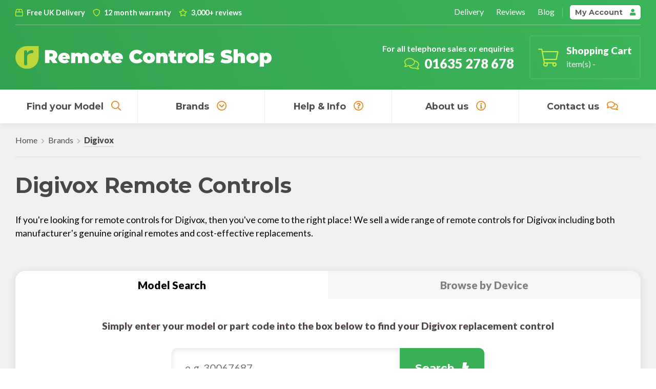

--- FILE ---
content_type: text/html; charset=utf-8
request_url: https://www.remote-controls-shop.co.uk/catalogue/digivox/
body_size: 7074
content:
<!DOCTYPE html>
<html lang="en">

<head>
<meta http-equiv="Content-Type" content="text/html" meta charset="UTF-8" />




<title>Remote controls for Digivox Devices - Remote Controls Shop</title><meta name='description' content='Replacement and Original Remote Controls for Digivox devices with Free UK delivery and a 12 month guarantee' />
<meta name="viewport" content="width=device-width, initial-scale=1.0, maximum-scale=1.0" />

<!-- Main CSS -->

<link href="/site/templates/styles/main.css?v=2.1" rel="stylesheet" type="text/css" media="only screen" />
<link href="/site/templates/styles/grid.css" rel="stylesheet" type="text/css" media="only screen" />


<script src="/site/assets/pwpc/pwpc-4c9885b9ef97c64d4701ec80419b847ba015c731.js"></script><!--PWPC0.0002--><!-- Font Styles -->

<link href="https://fonts.googleapis.com/css?family=Lato:400,700,900|Montserrat:400,700" rel="stylesheet"> <!-- Google fonts stylsheet for Lato & Montserrat -->
<link rel="stylesheet" href="https://pro.fontawesome.com/releases/v5.12.1/css/all.css" integrity="sha384-TxKWSXbsweFt0o2WqfkfJRRNVaPdzXJ/YLqgStggBVRREXkwU7OKz+xXtqOU4u8+" crossorigin="anonymous">


<!-- JS Main -->



<!-- JS Libraries -->





 <!-- to fix mobile touch event issue -->

<!-- JS CSS -->

<link rel="stylesheet" type="text/css" href="/site/templates/scripts/slick/slick.css"/>
<link rel="stylesheet" type="text/css" href="/site/templates/scripts/fancybox/jquery.fancybox.min.css"/>

<!-- Snipcart CSS -->

<link rel="stylesheet" href="https://cdn.snipcart.com/themes/v3.0.13/default/snipcart.css" />

<!-- Contact page markup -->



<!-- Global site tag (gtag.js) - Google Analytics -->
<script async src="https://www.googletagmanager.com/gtag/js?id=UA-875871-2"></script>
<script>
  window.dataLayer = window.dataLayer || [];
  function gtag(){dataLayer.push(arguments);}
  gtag('js', new Date());

  gtag('config', 'UA-875871-2');
</script>


<!-- Twitter Card data -->
<meta name="twitter:card" content="Summary">
<meta name="twitter:site" content="@RemotesUK">
<meta name="twitter:title" content="Remote controls for Digivox Devices - Remote Controls Shop">
<meta name="twitter:description" content="Replacement and Original Remote Controls for Digivox devices with Free UK delivery and a 12 month guarantee">
<meta name="twitter:creator" content="@RemotesUK">
<meta name="twitter:image" content="">

<!-- Open Graph data -->
<meta property="og:title" content="Remote controls for Digivox Devices - Remote Controls Shop" />
<meta property="og:type" content="article" />
<meta property="og:url" content="https://www.remote-controls-shop.co.uk/catalogue/digivox/" />
<meta property="og:image" content="" />
<meta property="og:description" content="Replacement and Original Remote Controls for Digivox devices with Free UK delivery and a 12 month guarantee" />
<meta property="og:site_name" content="Remote Controls Shop" />
<meta property="fb:admins" content="112215323830045" />

<!-- Favicon -->

<link rel="shortcut icon" href="/site/templates/styles/images/favicons/favicon.ico">
<link rel="apple-touch-icon" sizes="57x57" href="/site/templates/styles/images/favicons/apple-icon-57x57.png">
<link rel="apple-touch-icon" sizes="60x60" href="/site/templates/styles/images/favicons/apple-icon-60x60.png">
<link rel="apple-touch-icon" sizes="72x72" href="/site/templates/styles/images/favicons/apple-icon-72x72.png">
<link rel="apple-touch-icon" sizes="76x76" href="/site/templates/styles/images/favicons/apple-icon-76x76.png">
<link rel="apple-touch-icon" sizes="114x114" href="/site/templates/styles/images/favicons/apple-icon-114x114.png">
<link rel="apple-touch-icon" sizes="120x120" href="/site/templates/styles/images/favicons/apple-icon-120x120.png">
<link rel="apple-touch-icon" sizes="144x144" href="/site/templates/styles/images/favicons/apple-icon-144x144.png">
<link rel="apple-touch-icon" sizes="152x152" href="/site/templates/styles/images/favicons/apple-icon-152x152.png">
<link rel="apple-touch-icon" sizes="180x180" href="/site/templates/styles/images/favicons/apple-icon-180x180.png">
<link rel="icon" type="image/png" sizes="192x192"  href="/site/templates/styles/images/favicons/android-icon-192x192.png">
<link rel="icon" type="image/png" sizes="32x32" href="/site/templates/styles/images/favicons/favicon-32x32.png">
<link rel="icon" type="image/png" sizes="96x96" href="/site/templates/styles/images/favicons/favicon-96x96.png">
<link rel="icon" type="image/png" sizes="16x16" href="/site/templates/styles/images/favicons/favicon-16x16.png">
<meta name="msapplication-TileColor" content="#ffffff">
<meta name="msapplication-TileImage" content="/site/templates/styles/images/favicons/ms-icon-144x144.png">
<meta name="theme-color" content="#33A24E">

<!-- Google Tag Manager -->

<!-- End Google Tag Manager -->



<!-- TrustBox script -->
<script type="text/javascript" src="//widget.trustpilot.com/bootstrap/v5/tp.widget.bootstrap.min.js" async></script>
<!-- End TrustBox script -->

<meta name="google-site-verification" content="q5xZv6E-9GRrgdewhlA6OQEurv5hRCDE53rJpvxjhFc" />

<link rel="canonical" href="https://www.remote-controls-shop.co.uk/catalogue/digivox/" />

</head>

<body>

  
  <div class='overlay'>

  </div>



  <header>

    <div id='output'>

    </div>

    <!-- Pre-header Bar - Sub-menu/Contact -->

    <div class='header-bar'>
      <div class='container'>
        <div class='row'>

          <div class='col-md-auto'>
            <span class='contact'>
              <i class="far fa-box"></i>
              Free UK Delivery
            </span>
            <!-- <span class='contact email'>
              <i class="fas fa-envelope"></i>
              <a href='mailto:support@remote-controls-shop.co.uk'>support@remote-controls-shop.co.uk</a>            </span> -->
            <!-- <span class='contact reviews'>
              <i class="far fa-check-circle"></i>
              Over 120,000 models
            </span> -->
            <span class='contact reviews'>
              <i class="far fa-shield"></i>
              12 month warranty
            </span>
            <span class='contact reviews'>
              <i class="far fa-star"></i>
              3,000+ reviews
            </span>
          </div>

          <div class='col-md-auto'>
            <div class='sub-wrap'>


              
<ul class="sub-menu">
	<li>
		<a href='/delivery/'>Delivery</a>
	</li>
	<li>
		<a href='/reviews/'>Reviews</a>
	</li>
	<li>
		<a href='/blog/'>Blog</a>
	</li>
</ul>
              <button class="user-account snipcart-customer-signin">My Account <i class="fas fa-user"></i></button>

              <!-- <a class='header-cart snipcart-checkout'>Shopping Cart<i class="fas fa-shopping-cart"></i><span class="qty-preview snipcart-items-count"></span>
              <div class='preview-wrap'>
                <div class='cart-preview'>
                    <div><span class='prev-title'>Items:</span><span class="snipcart-items-count"></span></div>
                    <div><span class='prev-title'>Subtotal:</span><span class="snipcart-total-price"></span></div>
                    <button class="snipcart-checkout">Checkout</button>
                </div>
              </div>
            </a> -->

            </div>
          </div>

        </div>
      </div>
    </div>

    <!-- Header Bar - Logo/Search -->

    <div class='logo-bar'>
      <div class='container'>
        <div class='row'>

          <div class='col-md-auto'>
            <div class='logo'>
              <a href='/'><img src='/site/templates/styles/images/logo.svg' alt='Remote Controls Shop' /></a>
            </div>
          </div>

      <!--

          <div class='col-md-auto'>
            <div class='header-search'>
              <div>
                <span>Enter the model number for your device</span>
                <a class='pink small' href='#'>How do I find my model number?</a>
              </div>
           <div>
              <form class='alt-search' method="get" action="/search/">
                <input id='q' name='q' type='search' autocomplete='off' placeholder="e.g. 'DV100'"></input>
                <button type='submit'>Search<i class="fas fa-bolt"></i></button>
              </form>
            </div>
            </div>
          </div>

          -->

          <div class='col-md-auto head-wrap'>
            <div class='head-info'>
              <div class='info-box'>
                <div class='tel-box'>
                    <span class='text'><strong>For all telephone sales or enquiries</strong></span>
                    <span class='number'><i class="fal fa-comments"></i>01635 278 678</span>
                </div>
              </div>
              <div class='info-box'>
                <a class='snipcart-checkout'>
                    <i class="fal fa-shopping-cart"></i>
                    <div class='info-content'>
                      <span class='heading'>Shopping Cart</span>
                      <span class='details'><span class="snipcart-items-count"></span> item(s) - <span class="snipcart-total-price"></span></span>
                    </div>
                </a>
              </div>
            </div>
          </div>

        </div>
      </div>
    </div>

    <!-- Post-header Bar - Menu's -->

    <div class='main-menu'>
      <div class='container'>
        <div class='row'>

          <div class='col-md-auto menu-crumb'>
            <a data-fancybox='fade-menu' data-src='#fade-menu' href='javascript:;' class='menu'><i class='fas fa-bars'></i></a>
          </div>

          <div class='col-md-auto brand-model'>
            <ul>

              <li>
                <a class='link-list no-drop' href='/search/'>Find your Model<i class="far fa-search"></i></a>
              </li>

              <li><a href='/catalogue/' class='link-list brands'>Brands<i class="far fa-chevron-circle-down"></i></a>
                <ul>

                      <li>
                                  <a href='/catalogue/alba/' title='Alba'>
                                        <img src='/site/assets/files/1860/alba.0x50.png' alt='Alba'/>
                                  </a>
                        </li><li>
                                  <a href='/catalogue/bush/' title='Bush'>
                                        <img src='/site/assets/files/1889/bush.0x50.png' alt='Bush'/>
                                  </a>
                        </li><li>
                                  <a href='/catalogue/goodmans/' title='Goodmans'>
                                        <img src='/site/assets/files/1955/goodmans.0x50.png' alt='Goodmans'/>
                                  </a>
                        </li><li>
                                  <a href='/catalogue/hisense/' title='Hisense'>
                                        <img src='/site/assets/files/1969/hisense.0x50.png' alt='Hisense'/>
                                  </a>
                        </li><li>
                                  <a href='/catalogue/hitachi/' title='Hitachi'>
                                        <img src='/site/assets/files/1970/hitachi.0x50.gif' alt='Hitachi'/>
                                  </a>
                        </li><li>
                                  <a href='/catalogue/humax/' title='Humax'>
                                        <img src='/site/assets/files/1976/humax.0x50.png' alt='Humax'/>
                                  </a>
                        </li><li>
                                  <a href='/catalogue/jvc/' title='JVC'>
                                        <img src='/site/assets/files/1986/jvc.0x50.png' alt='JVC'/>
                                  </a>
                        </li><li>
                                  <a href='/catalogue/lg/' title='LG'>
                                        <img src='/site/assets/files/1998/lg.0x50.png' alt='LG'/>
                                  </a>
                        </li><li>
                                  <a href='/catalogue/panasonic/' title='Panasonic'>
                                        <img src='/site/assets/files/2041/panasonic.0x50.png' alt='Panasonic'/>
                                  </a>
                        </li><li>
                                  <a href='/catalogue/philips/' title='Philips'>
                                        <img src='/site/assets/files/2043/philips.0x50.png' alt='Philips'/>
                                  </a>
                        </li><li>
                                  <a href='/catalogue/polaroid/' title='Polaroid'>
                                        <img src='/site/assets/files/82715/polaroid_sq.0x50.jpg' alt='Polaroid'/>
                                  </a>
                        </li><li>
                                  <a href='/catalogue/samsung/' title='Samsung'>
                                        <img src='/site/assets/files/1849/samsung.0x50.png' alt='Samsung'/>
                                  </a>
                        </li><li>
                                  <a href='/catalogue/sharp/' title='Sharp'>
                                        <img src='/site/assets/files/2074/sharp.0x50.png' alt='Sharp'/>
                                  </a>
                        </li><li>
                                  <a href='/catalogue/sony/' title='Sony'>
                                        <img src='/site/assets/files/2080/sony_logo.0x50.jpg' alt='Sony'/>
                                  </a>
                        </li><li>
                                  <a href='/catalogue/toshiba/' title='Toshiba'>
                                        <img src='/site/assets/files/2103/toshiba.0x50.png' alt='Toshiba'/>
                                  </a>
                        </li>                <li class='fw'>
                  <a href='/catalogue/'>View all Brands</a>
                </li>
                </ul>
            </li>

            <li>
              <a class='link-list no-drop' href='/help-guides/'>Help & Info<i class="far fa-question-circle"></i></a>
            </li>

            <li>
              <a class='link-list no-drop' href='/about/'>About us<i class="far fa-info-circle"></i></a>
            </li>

            <li>
              <a class='link-list no-drop' href='/contact/'>Contact us<i class="far fa-comments"></i></a>
            </li>

            </ul>


            
            <div class='desktop-search'>
              <button class='mob-search'
                                onclick="window.location.href = '/search/'";
                             ><span class='title'>Search</span><i class="fas fa-search"></i></button>
            </div>

          </div> <!-- close brand-model -->

        

          <div class='col-md-auto mob-bar'>
            <button class='mob-search
                         '
                            onclick="window.location.href = '/search/'";
                         ><span class='title'>Search</span><i class="fas fa-search"></i></button>
            <a class='header-cart snipcart-checkout'><span class='title'>Cart</span><i class="fas fa-shopping-cart"></i><span class="qty-preview snipcart-items-count"></span></a>
          </div>

        </div>
      </div>
    </div>

  </header>

  <div style="display: none;" id="fade-menu">
  	<div class='fade-menu'>

      <div class='fade-image-wrap'>
        <img src='/site/templates/styles/images/logo.svg' alt='Remote Controls Shop' />
      </div>

      <div class='fade-menu-wrap'>


      <span class='slide-title'>Find your Remote Control</span>

      
<ul class="slide-menu">
	<li class="slide-search">
		<a href='/search/'>Search for your device</a>
	</li>
	<li class="slide-brand">
		<a href='/catalogue/'>Browse by Brand</a>
	</li>
</ul>
      <span class='slide-title'>Ordering with us</span>

      
<ul class="slide-menu">
	<li>
		<a href='/about/'>About us</a>
	</li>
	<li>
		<a href='/reviews/'>Reviews</a>
	</li>
	<li>
		<a href='/blog/'>Blog</a>
	</li>
	<li>
		<a href='/delivery/'>Delivery</a>
	</li>
	<li>
		<a href='/contact/'>Contact us</a>
	</li>
</ul>
      <div class='slide-help-guides'>

          <span class='slide-title guide-title'>Help Guides</span>

          <ul class='slide-menu help-guides'>

          <li>
            <a href='/guide-categories/identifying-your-device/'>Identifying your Device</a>
            </li><li>
            <a href='/guide-categories/choosing-a-product/'>Choosing a Product</a>
            </li><li>
            <a href='/guide-categories/ordering-from-remote-controls-shop/'>Ordering from Remote Controls Shop</a>
            </li>
          <li>
            <a href='/help-guides/'>View all</a>
          </li>

          </ul>

      </div>

    </div>

    </div>
  </div>

<script>

  $('[data-fancybox="fade-menu"]').fancybox({
    clickOutside : close,
    touch: false
  });

</script>


<section class='mobile-crumb'>
          <div class='container'>
            <div class='row crumb-row'>
<div class='breadcrumb'>
  <ul><li><a href='/'>Home</a></li><li class='segment'><a href='/catalogue/'>Brands</a></li><li class='segment'><a class='current' href='/catalogue/digivox/'>Digivox</a></li></ul></ul></div>

</div>
          </div>
        </section>

  <!-- snipcart JS -->

  <div id="snipcart" data-api-key="MmI2NDQ5OWUtNGYwZi00YWZlLTg2NTgtOTg2ZmU3OTlkNThiNjM3Mjk3MDg0NjczODA2NjQ1" hidden>
    <billing section="bottom">
        <fieldset class="snipcart-form__set">
            <div class="snipcart-form__field">
                <div class="snipcart-form__field-checkbox">
                    <snipcart-checkbox name="subscribeToNewsletter"></snipcart-checkbox>
                    <snipcart-label for="subscribeToNewsletter" class="snipcart__font--tiny snipcart-form__label--checkbox" for="subscribeToNewsletter">
                        May we contact you about future offers and products? Please check this box if you prefer not to be contacted.
                    </snipcart-label>
                </div>
            </div>
        </fieldset>
    </billing>
</div>

<script src="https://cdn.snipcart.com/themes/v3.0.13/default/snipcart.js" SameSite="None; Secure"></script>

<script>
    document.addEventListener('snipcart.ready', function() {
        Snipcart.api.session.setLanguage('en', {
            address_form: {
              name: "Full name (incl. First and Last name)",
              address1: "Address Line 1",
              address2: "Address Line 2 (Optional)",
              city: "Town/City",
              province: "County",
              postalCode: "Postcode",
            }
        });
    });
</script>



<section class='section-head category-single'>
  <div class='container'>
    <div class='row'>
      <div class='col-md-auto'>
        
        <h1>Digivox Remote Controls</h1>      </div>
      <div class='col-md-auto bottom-right'>

        

      </div>

      <div class='col-md-12 page-intro-content'>
      <p>
      If you're looking for remote controls for Digivox, then you've come to the right place! We sell a wide range of remote controls for Digivox including both manufacturer's genuine original remotes and cost-effective replacements.
      </p>
      </div>
    </div>
  </div>
</section>

<section class='search-hero sub-pages brand-page'>
    <div class='container'>
      <div class='row'>
        <div class='col-md-12 flex-tabs'>
          <button class='search-tab active' href=''>Model Search</button>
          <button class='browse-tab' href=''>Browse by Device</button>
        </div>
        <div class='col-md-12 search-box'>
          <sub>Simply enter your model or part code into the box below to find your Digivox replacement control</sub>
          <form class='main-search' method='get' action='/search/'>
            <input id='q' name='q' type='search' autocomplete='off' placeholder='e.g. 30067687'></input>
            <input id='b' name='b' type='hidden' value='82917'></input>
            <button type='submit'>Search<i class='fas fa-bolt'></i></button>
            <div class='loader'>
                <div class='lds-roller'><div></div><div></div><div></div><div></div><div></div><div></div><div></div><div></div></div>
            </div>
          </form>
          <div class='hero-foot'>
            <a class='blue' data-fancybox='help-menu' data-type='ajax' data-src='https://www.remote-controls-shop.co.uk/help-overview/' href='javascript:;'>Can't find your model number?</a>
          </div>
        </div>
        <div class='col-md-12 browse-box'>
        <div class='step-wrap'><sub class='steps'><strong>1</strong>Choose what kind of Digivox device you have</sub></div>
        <form name='main-browse' class='main-browse'>
        <input id='browse-id' name='browse-id' type='hidden' value='82917'></input>
        <select name='category' id='category'>
        <option disabled selected value>Select a Category</option><option value='Set Top Box'>Set Top Box</span></select><div id='model-browse'></div></form>
        <div class='hero-foot'>
          <a class='blue' href='#'>Can't find your model number?</a>
        </div>
        </div>
      </div>
    </div>
  </section>
<script>

$('#category').change(function(){
  $.ajax({
    url: "/browse/",
    cache: false,
    data: {c: $('#category option:selected').val(), b: $("#browse-id").val() },
    success: function(html){
      $("#model-browse").empty();
      $("#model-browse").append(html);
    }
  });
});

</script>

<script>
$("BUTTON.search-tab").click(function(event) {
  $(".browse-box").hide();
  $(".search-box").show();
  $(this).addClass("active");
  $("BUTTON.browse-tab").removeClass("active");
});

$("BUTTON.browse-tab").click(function(event) {
  $(".search-box").hide();
  $(".browse-box").show();
  $(this).addClass("active");
  $("BUTTON.search-tab").removeClass("active");
});
</script>

<script>


function get(){
  $('#output').html($('.main-search').offset().top - $(window).scrollTop());
}

get();
$(window).scroll(get);

$('.main-search INPUT').on('keypress', function () {
if ($('.main-search').hasClass('focusDiv'))
{
    $('.loader').addClass('show');
    $('.main-search').addClass('results');
    $('.main-search.results').css('transform', 'translateY(calc(-' + $('#output').text() + 'px + 30px)');
    $('.main-search').css('-webkit-transform', 'translate(0px, calc(-' + $('#output').text() + 'px + 30px))');
    $('.main-search').css('-ms-transform', 'translateY(-' + $('#output').text() + 'px)');
}
});



$(".main-search INPUT").focusin(function() {
    $("body").addClass("hidden");
    $(".main-search").addClass("focusDiv");
    $(".overlay").addClass("active");
    $(".search-hero .container").addClass("show");
});

$('.overlay').on('click touchstart', function(e) {
  $(".main-search").removeClass("focusDiv");
  $(".overlay").removeClass("active");
  $('.results').css('transform', 'translateY(0px)');
  $('.main-search').removeClass('results');
  $(".search-hero .container").removeClass("show");
  $('.main-search INPUT').val('');
  $('.loader').removeClass("show");
  $("body").removeClass("hidden");
});

$(".main-search").click( function(e) {
  e.stopPropagation(); // this stops the event from bubbling up to the body
});

</script>

</script>



<section class='results grey'>
  <div class='container'>
    <div class='row'>
      <div class='col-md-12'>

          <h2><i class='fas fa-list-alt'></i>Popular Digivox Models & Parts</h2><a class='lblue right' href='/pages/digivox/'>View our full Digivox List</a><p>Some of our most popular model and part codes for Digivox are shown below:</p><div class='model-list'><ul><li><a href='/catalogue/digivox/30067687/' title='Digivox 30067687 Remote Controls'><span class='title'>30067687</span><span class='desc'><i class='fas fa-list'></i>Set Top Box<i class='fas fa-toggle-on'></i>Part<i class='fas fa-list-ol'></i>1 products</span></a></li><li><a href='/catalogue/digivox/dvb660/' title='Digivox DVB660 Remote Controls'><span class='title'>DVB660</span><span class='desc'><i class='fas fa-list'></i>Set Top Box<i class='fas fa-toggle-on'></i>Model<i class='fas fa-list-ol'></i>1 products</span></a></li><li><a href='/catalogue/digivox/rc2900/' title='Digivox RC 2900 Remote Controls'><span class='title'>RC 2900</span><span class='desc'><i class='fas fa-list'></i>Set Top Box<i class='fas fa-toggle-on'></i>Part<i class='fas fa-list-ol'></i>1 products</span></a></li></ul></div>
      </div>
    </div>
  </div>
</section>




<section class='prefooter'>
  <div class='container'>
    <div class='row'>

      <div class='col-md-3'>
        <i class="fas fa-box-open"></i>
        <span>We provide <strong>free delivery</strong> within the UK</span>
      </div>

      <div class='col-md-3'>
        <i class="fas fa-shield"></i>
        <span>Our remote controls come with a no-hassle <strong>12 month warranty</strong></span>
      </div>

      <div class='col-md-3'>
        <i class="fas fa-check-circle"></i>
        <span>We stock replacement remote controls for <strong>thousands of brands and models</strong></span>
      </div>

      <div class='col-md-3'>
        <i class="fas fa-stars"></i>
        <span>We're a trusted retailer, with over <strong>2,000 TrustPilot reviews</strong> to date</span>
      </div>


    </div>
  </div>
</section>

<section class='footer'>

  <div class='container'>
    <div class='row'>

      <div class='col-md-6'>
        <h3>Sitemap</h3>

        
<ul class="foot-menu">
	<li>
		<a href='/'>Home</a>
	</li>
	<li>
		<a href='/catalogue/'>Brands</a>
	</li>
	<li>
		<a href='/about/'>About us</a>
	</li>
	<li>
		<a href='/reviews/'>Reviews</a>
	</li>
	<li>
		<a href='/delivery/'>Delivery</a>
	</li>
	<li>
		<a href='/help-guides/'>Help Guides</a>
	</li>
	<li>
		<a href='/blog/'>Blog</a>
	</li>
	<li>
		<a href='/contact/'>Contact us</a>
	</li>
</ul>
      </div>

      <div class='col-md-6'>
        <h3>Easy payments with:</h3>
        <div class='payment-wrap'>
          <div class='payment-icon'>
            <img src='/site/templates/styles/images/payment/paypal.png' alt='PayPal' />
          </div>
          <div class='payment-icon'>
            <img src='/site/templates/styles/images/payment/mastercard.png' alt='Mastercard' />
          </div>
          <div class='payment-icon'>
            <img src='/site/templates/styles/images/payment/maestro.png' alt='Maestro' />
          </div>
          <div class='payment-icon'>
            <img src='/site/templates/styles/images/payment/visa.png' alt='Visa' />
          </div>
          <div class='payment-icon'>
            <img src='/site/templates/styles/images/payment/amex.png' alt='American Express' />
          </div>
        </div>
      </div>

      <div class='col-md-6'>
        <a class='wide' href='/brands/'>View all Brands</a>
      </div>

      <div class='col-md-6'>
        <a class='wide' href='https://www.powersupplyshop.co.uk'>Visit the Power Supply Shop</a>
      </div>
    </div>
  </div>

</section>

<section class='post-foot'>

  <div class='container'>
    <div class='row'>

      <div class='col-md-6'>
        <a href='/terms-conditions/'>Terms & Conditions</a>
      </div>

      <div class='col-md-6'>
        <span>The Remote Control Shop © 2024</span>
      </div>

    </div>
  </div>
</section>

<div class='guide-menu'>

</div>

<script>

$('[data-fancybox="help-menu"]').fancybox({
    touch: false
});

</script>

<!-- <div style="display: none;" id="mob-menu">
<div class='mob-main-menu'>
  <div class='main-links'>

    </div>

  </div>
</div>
-->

<script type="text/javascript"> // Accordion JS
  $(document).ready(function($) {
    $('.areas').find('.accordion-toggle').on('touchstart click', function(){

      //Expand or collapse this panel
      $(this).next().slideToggle('fast');

      //Hide the other panels
      $(".accordion-content").not($(this).next()).slideUp('fast');

    });
  });
</script>


<script>
$(".sub-main").hover(function() {
    $(this).siblings("A").toggleClass("main-under");
});</script>

<script>
$(window).scroll(function(){
    if ($(window).scrollTop() >= 1) {
        $('HEADER').addClass('on-scroll');
    }
    else {
        $('HEADER').removeClass('on-scroll');
    }
});
</script>

<script>

var mq = window.matchMedia("(min-width: 0px) and (max-width:849px)");
var mqs = window.matchMedia( "(max-width: 1400px)" );

$(document).ready((function() {
$(window).resize(function() {
if (mq.matches) {
    $(".guide-sidebar").prependTo(".guide-menu");

    $(".guide-menu SPAN").on('click', function(event){
  event.preventDefault();
  $(".guide-menu UL").toggle();
});

$(".guide-menu UL LI").on('click', function(event){
  event.preventDefault();
$(".guide-menu UL").toggle();
});
}
else {
    $(".guide-sidebar").appendTo(".guide-row");
}
}).resize();

}));

</script>

<!--Start of Tawk.to Script
<script type="text/javascript">
var Tawk_API=Tawk_API||{}, Tawk_LoadStart=new Date();
(function(){
var s1=document.createElement("script"),s0=document.getElementsByTagName("script")[0];
s1.async=true;
s1.src='https://embed.tawk.to/5f4779bf1e7ade5df4445d6f/default';
s1.charset='UTF-8';
s1.setAttribute('crossorigin','*');
s0.parentNode.insertBefore(s1,s0);
})();
</script>
End of Tawk.to Script-->


<script>var as_config = {"as_minLength":"3","as_close_text":"close","as_search_form":".main-search","as_search_input":"#q","as_query_name":"q","as_query_url":"","add_script":1};</script>
<script src="/site/assets/pwpc/pwpc-643873a7afbd5c31aefb5e9105ae76eb8a1b6ae7.js"></script></body>

</html>

--- FILE ---
content_type: text/css; charset=UTF-8
request_url: https://www.remote-controls-shop.co.uk/site/templates/styles/main.css?v=2.1
body_size: 21673
content:
/*+clearfix {*/.header-search:after,A.ajaxSearch_close:after,.accordion-wrap:after,.accordion-content:after,A.acc-link:after,.product-gallery:after,.remote-main IMG:after{content:".";display:block;height:0;clear:both;visibility:hidden;font-size:0;}.header-search,A.ajaxSearch_close,.accordion-wrap,.accordion-content,A.acc-link,.product-gallery,.remote-main IMG{display:block;*height:1px;}/*+}*//*Main Styles*/HTML{width:100%;background:#FFFFFF;scroll-behavior:smooth;/*background: rgb(255, 255, 255);*//*background: -moz-linear-gradient(183deg, rgba(255, 255, 255, 1) 0%, rgba(239, 239, 239, 1) 100%);*//*background: -webkit-linear-gradient(183deg, rgba(255, 255, 255, 1) 0%, rgba(239, 239, 239, 1) 100%);*//*background: linear-gradient(183deg, rgba(255, 255, 255, 1) 0%, rgba(239, 239, 239, 1) 100%);*//*filter: progid:DXImageTransform.Microsoft.gradient(startColorstr="#ffffff",endColorstr="#efefef",GradientType=1);*/}BODY{}BODY.hidden{overflow:hidden;}#output{position:fixed;top:0;left:0;z-index:99999999;display:none;}.overlay{position:fixed;top:0;left:0;width:100%;height:100%;z-index:0;transition:0.5s;content:'';background:#3F3F3F;opacity:0;visibility:hidden;transition:0.5s;}.overlay:after{opacity:1;transition:0.5s;}.overlay.active{z-index:9;transition:0.5s;opacity:0.9;visibility:visible;}.overlay.active:after{opacity:0.9;transition:0.5s;}.col-md-auto.mob-bar{display:none;}.mobile-crumb{width:100%;display:block;background:#F1F1F1;}.mobile-crumb .container{border-bottom:1px solid #DEDEDE;padding-top:20px;padding-bottom:20px;}.mobile-crumb .breadcrumb{padding-left:0px;}.mobile-crumb UL{list-style:none;margin:0;padding:0;}.mobile-crumb UL LI{display:inline-block;}.mobile-crumb UL LI A{font-size:1em;}.mobile-crumb .breadcrumb UL LI A.current:after{display:none;}.mobile-crumb .breadcrumb UL LI.segment:before{content:'\f054';font-family:"Font Awesome 5 Pro";font-size:0.7em;font-weight:900;padding-left:7px;padding-right:7px;color:#B8B8B8;}SECTION{padding-left:30px;padding-right:30px;box-sizing:border-box;}H1{font-family:Montserrat;font-weight:700;font-size:2.7em;color:#6E706F;}H1 I{font-size:0.6em;vertical-align:middle;padding-left:15px;color:#38AD55;}H2{font-family:'Montserrat';color:#474947;font-weight:900;font-size:1.8em;display:inline-block;padding-right:10px;padding-bottom:30px;}H2 I{font-size:0.8em;padding-right:10px;color:#94912F;}H2:after{position:absolute;width:100%;height:100%;border-top:2px solid #EBEBEB;content:'';left:0;top:15px;z-index:-1;}H3{color:#6C6C6C;font-family:"Montserrat";font-size:1.5em;font-weight:900;}H4{font-family:"Lato";font-size:1.2em;font-weight:900;padding-bottom:10px;color:#6F6F6F;}P{font-family:"Lato";font-size:1.1em;}P A{}A{line-height:1em;text-decoration:none;outline:none;color:#000;font-family:"Lato";}P A:hover{}SPAN{font-family:"Lato";font-weight:bold;}SUB{font-family:"Lato";font-weight:900;font-size:1.2em;line-height:1.4em;color:#787878;}BUTTON{cursor:pointer;font-family:'Montserrat';}*{margin:0;outline:none;}A.pink{background:#FF8E18;background:rgb(255,142,24);background:-moz-linear-gradient(90deg,rgba(255,142,24,1) 0%,rgba(235,132,24,1) 100%);background:-webkit-linear-gradient(90deg,rgba(255,142,24,1) 0%,rgba(235,132,24,1) 100%);background:linear-gradient(90deg,rgba(255,142,24,1) 0%,rgba(235,132,24,1) 100%);filter:progid:DXImageTransform.Microsoft.gradient(startColorstr="#ff8e18",endColorstr="#eb8418",GradientType=1);border-radius:5px;color:#FFF;font-weight:900;font-family:"Lato";padding:10px;padding-left:15px;padding-right:15px;font-size:1.2em;display:inline-block;position:relative;z-index:0;transition:0.2s;}A.blue{background:#40CA62;border-radius:5px;color:#FFF;font-weight:700;font-family:"Montserrat";padding:10px;padding-left:15px;padding-right:15px;font-size:1.1em;display:inline-block;position:relative;z-index:0;transition:0.2s;}A.lblue,BUTTON.lblue{background:#34A14B;background:rgb(52,161,75);background:-moz-linear-gradient(90deg,rgba(52,161,75,1) 0%,rgba(42,131,61,1) 100%);background:-webkit-linear-gradient(90deg,rgba(52,161,75,1) 0%,rgba(42,131,61,1) 100%);background:linear-gradient(90deg,rgba(52,161,75,1) 0%,rgba(42,131,61,1) 100%);filter:progid:DXImageTransform.Microsoft.gradient(startColorstr="#34a14b",endColorstr="#2a833d",GradientType=1);border-radius:5px;border:none;color:#FFF;font-weight:900;font-family:"Lato";padding:10px;padding-left:15px;padding-right:15px;font-size:1.3em;display:inline-block;position:relative;z-index:0;transition:0.2s;}A.lblue.right{float:right;font-size:1.2em;}A.lblue:before,A.pink:before,A.blue:before A.go-details,BUTTON.lblue:before{position:absolute;width:100%;height:0%;content:'';background:rgba(0,0,0,0.1);bottom:0;left:0;z-index:-1;border-radius:5px;transition:0.2s;transform:;}A.lblue:hover:before,A.pink:hover:before,A.blue:hover:before A.go-details:before,BUTTON.lblue:hover:before{transition:0.2s;height:100%;}A.lblue:hover,A.pink:hover,A.blue:hover,A.go-details:hover,BUTTON.lblue:hover{box-shadow:0px 0px 0px 5px rgba(0,0,0,0.099) !important;transition:0.2s;}A.small{font-size:1em;padding:8px;padding-left:10px;padding-right:10px;}.search-hero{visibility:hidden;opacity:0;position:absolute !important;width:100% !important;}.search-hero.active{visibility:visible;opacity:1;height:auto;position:relative !important;transform:none;transition:0.5s;}P IMG.align_center{float:unset;display:table !important;margin:auto;margin-top:10px;margin-bottom:10px;}/*Main Menu*/#fade-menu{background:none;position:absolute;top:0;left:0;overflow:visible;margin-left:30px;}#fade-menu .fancybox-close-small{width:30px;height:30px;padding:0px;box-shadow:none;left:calc(100% + 5px);top:auto;box-shadow:0px 0px 0px 5px;transition:1s;}.fancybox-is-open .fancybox-close-small{transition:1s;}#fade-menu .fancybox-content{}.fade-menu{background:#FFF;display:inline-block;min-width:20%;transform:translatex(-100%);transition:1s;border-bottom-right-radius:10px;border-bottom-left-radius:10px;box-shadow:0px 5px 10px rgba(0,0,0,0.1);}.fancybox-is-open .fade-menu{animation:slide-in-menu 0.3s;transform:translatex(0%);background:;}.fade-menu-wrap{padding:30px 40px;}.fade-image-wrap{width:100%;padding-bottom:30px;padding-top:30px;text-align:center;background:#39AF56;}.fade-menu IMG{max-width:250px;}.slide-help-guides{padding:20px;margin-top:10px;border-radius:5px;background:#FBFBFB;box-shadow:inset 0px 0px 5px rgba(0,0,0,0.1);}.fade-menu SPAN.slide-title{font-family:"Montserrat";font-size:1.3em;padding-bottom:10px;display:block;font-weight:900;color:#575757;}.fade-menu SPAN.slide-title.guide-title{font-size:1.3em;}.fade-menu UL.slide-menu{list-style:none;padding:0;margin:0;padding-bottom:20px;}.fade-menu UL.slide-menu LI A{padding-top:15px;padding-bottom:15px;display:block;font-family:"Lato";color:#555555;font-size:1.1em;border-bottom:1px solid rgba(0,0,0,0.07);transition:0.2s;position:relative;}.fade-menu UL.slide-menu LI.slide-search A:after{content:'\f002';}.fade-menu UL.slide-menu LI.slide-brand A:after{content:'\f02c';font-weight:normal;}.fade-menu UL.slide-menu LI.slide-cats A:after{content:'\f03a';font-weight:normal;}.fade-menu UL.slide-menu LI A:after{content:'\f054';font-family:"Font Awesome 5 Pro";position:absolute;right:0;font-weight:900;color:#A2A2A2;font-size:0.8em;transition:0.2s;}.fade-menu UL.slide-menu LI A:hover{background:#FAFAF9;color:#39AF56;border-radius:0.5px;box-shadow:-10px 0px 0px 5px #FAFAF9,10px 0px 0px 5px #FAFAF9;border-bottom:1px solid transparent;}.fade-menu UL.slide-menu LI A:hover:after{color:#F98987;}.fade-menu UL.slide-menu.help-guides{padding-top:5px !important;padding-bottom:0px;}.fade-menu UL.slide-menu.help-guides LI A{font-size:1em;line-height:1.4em;font-family:"Lato";display:inline-block;padding-bottom:10px;padding-top:0PXX;border-bottom:1px solid transparent;}.fade-menu UL.slide-menu.help-guides LI A:hover{background:none;box-shadow:none;}.fade-menu UL.slide-menu.help-guides LI A:after{display:none;}@keyframes slide-in-menu{0%{transform:translatex(-100%);opacity:0;}100%{transform:translatex(0%);opacity:1;}}.fancybox-bg{}/*Header*/HEADER{position:relative;background:#33A24E;background:#33A24E;background:-moz-linear-gradient(67deg,rgba(51,162,78,1) 0%,rgba(60,181,90,1) 100%);background:-webkit-linear-gradient(67deg,rgba(51,162,78,1) 0%,rgba(60,181,90,1) 100%);background:linear-gradient(67deg,rgba(51,162,78,1) 0%,rgba(60,181,90,1) 100%);filter:progid:DXImageTransform.Microsoft.gradient(startColorstr="#33a24e",endColorstr="#3cb55a",GradientType=1);}.header-bar{position:relative;padding-left:30px;padding-right:30px;}/*.header-bar:before
{
	position: absolute;
	background: rgb(255, 255, 255);
	background: -moz-linear-gradient(90deg, rgba(255, 255, 255, 1) 0%, rgba(255, 255, 255, 0) 100%);
	background: -webkit-linear-gradient(90deg, rgba(255, 255, 255, 1) 0%, rgba(255, 255, 255, 0) 100%);
	background: linear-gradient(90deg, rgba(255, 255, 255, 1) 0%, rgba(255, 255, 255, 0) 100%);
	filter: progid:DXImageTransform.Microsoft.gradient(startColorstr="#ffffff",endColorstr="#ffffff",GradientType=1);
	left: 0px;
	top: 0;
	content: '';
	height: calc(100% + 4px);
	width: 50px;
}*//*.header-bar:after
{
	position: absolute;
	background: rgb(255, 255, 255);
	background: -moz-linear-gradient(90deg, rgba(255, 255, 255, 0) 0%, rgba(255, 255, 255, 1) 100%);
	background: -webkit-linear-gradient(90deg, rgba(255, 255, 255, 0) 0%, rgba(255, 255, 255, 1) 100%);
	background: linear-gradient(90deg, rgba(255, 255, 255, 0) 0%, rgba(255, 255, 255, 1) 100%);
	filter: progid:DXImageTransform.Microsoft.gradient(startColorstr="#ffffff",endColorstr="#ffffff",GradientType=1);
	right: 0px;
	top: 0;
	content: '';
	height: calc(100% + 4px);
	width: 50px;
}*/.header-bar .container{/*border-bottom: 5px solid #F5F4F4;*/padding-top:10px;padding-bottom:10px;position:relative;border-bottom:1px solid rgba(255,255,255,0.347);}.header-bar .row{justify-content:space-between;}.header-bar .col-md-auto{display:flex;align-items:center;}/*Header Contact*/SPAN.contact{font-size:0.9em;font-weight:bold;padding-right:15px;display:inline-block;color:#FFF;}SPAN.contact I{color:#C7F433;padding-right:5px;}SPAN.contact STRONG{font-weight:900;color:#C7F433;}.header-bar SPAN A{font-family:"Lato";color:#FFF;}/*Sub-Menu & Cart*/.sub-wrap{position:relative;width:100%;text-align:right;}UL.sub-menu{display:inline-block;position:relative;padding:0;margin:0;list-style:none;border-right:1px solid rgba(255,255,255,0.293);padding-right:5px;}UL.sub-menu LI{display:inline-block;padding-left:10px;padding-right:10px;}UL.sub-menu LI A{font-weight:normal;color:#FFF;border-bottom:1px solid transparent;transition:0.2s;color:;}UL.sub-menu LI A:hover{border-bottom:1px solid rgba(255,255,255,0.613);padding-bottom:3px;}A.header-cart{display:inline-block;font-weight:900;font-family:"Lato";font-size:1.1em;background:#FFFFFF;padding-top:10px;padding-bottom:10px;border-radius:5px;padding-left:15px;padding-right:15px;color:#0D326E;box-shadow:0px 0px 0px 2px #0D326E;margin-left:15px;border:none;cursor:pointer;position:relative;transition:0.2s;}A.header-cart:hover{color:#FFF;background:#0D326E;}A.header-cart I{font-weight:bold;font-size:0.9em;padding-left:10px;color:#36A952;}A.header-cart .qty-preview{position:absolute;top:0;width:18px;height:18px;background:#B8F035;color:#454545;border-radius:100%;text-align:center;font-size:0.7em;vertical-align:middle;display:flex;justify-content:center;align-items:center;right:-5px;top:-5px;font-weight:900;font-family:"Lato";}.preview-wrap{position:absolute;width:100%;left:0;top:100%;z-index:100;opacity:0;visibility:hidden;transition:0.2s;}.cart-preview{background:#FAFAF9;width:100%;padding:15px;text-align:left;font-size:0.8em;transform:translatey(0px);box-shadow:0px 2px 5px rgba(0,0,0,0.2);color:#0D326E;border-radius:5px;transition:0.2s;}A.header-cart:hover .preview-wrap{opacity:1;visibility:visible;}A.header-cart:hover .cart-preview{transform:translatey(10px);}.cart-preview:before{content:'';width:0;height:0;border-style:solid;border-width:0 7.5px 15px 7.5px;border-color:transparent transparent #FAFAF9 transparent;position:absolute;top:-15px;right:15px;}.cart-preview .prev-title{font-weight:900;padding-right:10px;}.cart-preview DIV{display:flex;flex-wrap:wrap;justify-content:space-between;padding-bottom:8px;}.cart-preview BUTTON{width:100%;background:none #598AD9;color:#FFF;font-size:1.2em;padding:5px;font-weight:900;border:none;margin-top:10px;transition:0.2s;}.cart-preview BUTTON:hover{background:#0D326E;}/*My Account*/BUTTON.user-account{display:inline-block;font-weight:900;font-family:'Montserrat';font-size:0.9em;background:#FFFFFF;padding-top:5px;padding-bottom:5px;border-radius:5px;padding-left:10px;padding-right:10px;color:#606060;box-shadow:0px 0px 2px rgba(0,0,0,0.2);margin-left:10px;border:none;cursor:pointer;position:relative;transition:0.2s;}BUTTON.user-account:hover{color:#4E4E4E;background:#BDD63A;}BUTTON.user-account I{font-weight:bold;font-size:0.9em;padding-left:10px;color:#3AB258;transition:0.2s;}BUTTON.user-account:hover I{color:#4E4E4E;}/*Main Header*/.logo-bar{position:relative;padding-top:20px;padding-bottom:20px;padding-left:30px;padding-right:30px;}.logo-bar .row{justify-content:space-between;}.logo{padding-top:5px;}.logo IMG{width:500px;}.logo A:after{position:absolute;border-radius:5px;top:10px;left:calc(100% + 10px);font-size:0.8em;background:#FFFFFF;color:#3BB359;display:inline-block;line-height:1em;padding-left:10px;padding-right:10px;font-weight:900;width:105px;text-align:center;padding-top:10px;padding-bottom:7px;content:'Back to Home';visibility:hidden;opacity:0;transition:0.2s;}.logo A:hover:after{transform:translatex(10px);visibility:visible;opacity:1;}/*Header Search*//*[clearfix]*/.header-search{position:relative;float:right;display:;}.header-search DIV{display:flex;flex-direction:row;flex-wrap:wrap;align-items:flex-end;}.header-search SPAN{font-weight:900;font-size:1em;margin-right:35px;padding-bottom:5px;}.header-search A{}.header-search FORM{flex:1;display:flex;flex-direction:row;flex-wrap:wrap;margin-top:15px;}.header-search FORM INPUT{flex:1;border:1px solid #E8E8E8;background:#FDFDFD;font-family:"Lato";font-size:1.2em;padding:13px;}.header-search FORM BUTTON{background:#6782D5;border:none;padding-left:15px;padding-right:15px;font-family:"Lato";font-size:1.2em;font-weight:900;color:#FFF;cursor:pointer;}.header-search FORM BUTTON I{padding-left:10px;}/*Header Main Menu*/.main-menu{/*margin-bottom: -40px;*/padding-left:20px;padding-right:20px;background:#FFF;box-shadow:0px 5px 8px rgba(0,0,0,0.05);z-index:1;}.main-menu .container{/*box-shadow: 0px 4px 0px #D7D7D7;*/background:#FFFFFF;border-radius:5px;position:relative;padding-left:0px;padding-right:0px;}.main-menu .row{box-shadow:;}/*.main-menu:before
{
	position: absolute;
	background: rgb(255, 255, 255);
	background: -moz-linear-gradient(90deg, rgba(255, 255, 255, 1) 0%, rgba(255, 255, 255, 0) 100%);
	background: -webkit-linear-gradient(90deg, rgba(255, 255, 255, 1) 0%, rgba(255, 255, 255, 0) 100%);
	background: linear-gradient(90deg, rgba(255, 255, 255, 1) 0%, rgba(255, 255, 255, 0) 100%);
	filter: progid:DXImageTransform.Microsoft.gradient(startColorstr="#ffffff",endColorstr="#ffffff",GradientType=1);
	left: 0px;
	top: 0;
	content: '';
	height: calc(100% + 4px);
	width: 50px;
}*//*.main-menu:after
{
	position: absolute;
	background: rgb(255, 255, 255);
	background: -moz-linear-gradient(90deg, rgba(255, 255, 255, 0) 0%, rgba(255, 255, 255, 1) 100%);
	background: -webkit-linear-gradient(90deg, rgba(255, 255, 255, 0) 0%, rgba(255, 255, 255, 1) 100%);
	background: linear-gradient(90deg, rgba(255, 255, 255, 0) 0%, rgba(255, 255, 255, 1) 100%);
	filter: progid:DXImageTransform.Microsoft.gradient(startColorstr="#ffffff",endColorstr="#ffffff",GradientType=1);
	right: 0px;
	top: 0;
	content: '';
	height: calc(100% + 4px);
	width: 50px;
}*/.main-menu SPAN{margin-right:10px;font-weight:900;font-family:'Montserrat';color:grey;margin-top:3px;display:flex;align-items:center;}A.menu{cursor:pointer;margin-top:0px;padding:20px;font-weight:900;font-size:1.4em;color:#FFF;border:none;background:#34BA55;display:flex;height:66px;justify-content:center;align-items:center;transition:0.2s;/*position: absolute;*/z-index:1;}A.menu I{font-weight:500;}A.menu:hover{box-shadow:0px 3px 20px rgba(0,0,0,0.1);background:#4E4E4E;color:#FFFFFF;transition:0.2s;}A.menu:after{content:'Menu';padding-left:10px;font-size:0.8em;font-family:"Lato";width:0;opacity:0;visibility:hidden;padding-left:0px;transition:0.2s;color:#FFF;}A.menu:hover:after{padding-left:10px;width:auto;opacity:1;visibility:visible;}.brand-model{flex:1 !important;}.main-menu .col-md-auto:nth-of-type(2){display:flex;justify-content:flex-end;align-items:stretch;}.main-menu UL{list-style:none;padding:0;margin:0;display:flex;justify-content:space-between;width:100%;}.main-menu UL LI{display:inline-block;height:100%;flex:1;}.main-menu UL LI UL LI{border:none;}.main-menu UL LI:nth-of-type(1) A{border-left:none;}A.link-list{font-weight:900;font-family:"Montserrat";line-height:1.5em;font-size:1.1em;padding-left:15px;padding-right:15px;padding-top:20px;padding-bottom:20px;background:;display:block;box-shadow:0px 10px transparent;box-shadow:0px -4px transparent;color:#4E4E4E;text-align:center;border-left:1px solid rgba(78,78,78,0.080);}A.link-list:hover{}.main-menu UL LI:first-child A.link-list{}.main-menu LI:hover>A.link-list{background:#F3F3F3;}.main-menu LI:hover>A.link-list.brands:after{bottom:-10px;z-index:1000;border:solid transparent;content:" ";height:0;width:0;position:absolute;pointer-events:none;border-color:rgba(255,255,255,0);border-bottom-color:#FFF;border-width:15px;margin-left:-4%;}A.link-list I{color:#EC8C29;padding-left:15px;font-size:1.1em;}.main-menu LI:hover>A.link-list I{color:#EC8C29;}.main-menu UL LI:hover UL{opacity:1;visibility:visible;}.main-menu UL LI UL{position:absolute;z-index:150;left:0;top:100%;transform:translateY(10px);min-width:960px;background:#FFFFFF;padding:20px 10px 20px 20px;display:flex;visibility:hidden;opacity:0;flex-wrap:wrap;flex-direction:row;box-shadow:0px 3px 20px rgba(0,0,0,0.19);/*border-top: 5px solid #6782D5;*/border-radius:5px;}.main-menu UL LI UL:before{position:absolute;top:-10px;left:0;width:100%;background:transparent;content:'';height:10px;}.main-menu UL LI UL LI{flex:0 0 12.5%;}.main-menu UL LI UL LI.fw A{height:80px;font-weight:bold;font-size:1em;line-height:1.1em;font-family:'Montserrat';color:#FFFFFF;background:#3BB258;}.main-menu UL LI UL LI.fw A:hover{color:#FFF;background:#545454;}.main-menu UL LI UL LI.fw A:after{content:'\f138';right:0;padding-left:10px;font-size:1em;vertical-align:bottom;opacity:1;font-family:"Font Awesome 5 Pro";}.main-menu UL LI UL LI A IMG{height:50px;max-width:120px;object-fit:contain;background:#FFFFFF;}.main-menu UL LI UL LI A.cat IMG{background:none;margin-right:20px;padding:15px 0px 15px 10px;filter:invert(13%) sepia(27%) saturate(5434%) hue-rotate(219deg) brightness(92%) contrast(87%);transition:0.2s;}.main-menu UL LI UL LI A.cat:hover IMG{filter:invert(100%);}.main-menu UL LI UL LI A{display:flex;justify-content:center;align-items:center;flex-direction:row;margin-bottom:15px;margin-right:15px;background:#FFF;border:none;border-radius:5px;overflow:hidden;box-shadow:0px 3px 10px rgba(0,0,0,0.1),inset 0px 0px 0px 1px transparent;padding:15px;transition:0.2s;}.main-menu UL LI UL LI A:hover{transform:translateY(-5px);box-shadow:inset 0px 0px 0px 1px #39AF56;}/*Home - Help Guide Overview*/.guide-category.home .help-cat-list{margin-top:10px;}/*Breadcrumb Menu*/.menu-crumb{display:flex;align-items:center;display:none;}.breadcrumb{position:relative;padding-left:20px;/*margin-left: 60px;*/}.breadcrumb UL LI{border:none;}.breadcrumb UL LI.segment{}.breadcrumb UL LI.segment:before{content:'\f054';font-family:"Font Awesome 5 Pro";font-size:0.9em;font-weight:900;padding-left:10px;padding-right:10px;color:#B8B8B8;}.breadcrumb UL LI A{color:#4F4F4F;border-bottom:1px solid transparent;transition:0.2s;line-height:1.6em;}.breadcrumb UL LI A:hover{border-bottom:1px solid grey;}.breadcrumb UL LI A.current{font-weight:800;color:#474947;border-bottom:1px solid rgba(0,0,0,0.116);padding-bottom:3px;}.breadcrumb UL LI A.current:after{position:absolute;left:100%;top:-6px;border-radius:5px;font-size:0.8em;background:#E17C7A;color:#FFF;display:inline-block;width:85px;line-height:1em;text-align:center;padding-top:10px;padding-bottom:7px;content:'You\'re here';visibility:hidden;opacity:0;transition:0.2s;}.breadcrumb UL LI A.current:hover:after{transform:translatex(10px);visibility:visible;opacity:1;}/*Search Hero Box*/.search-hero{position:relative;padding-top:50px;padding-bottom:50px;background:#F9F9F9;box-shadow:inset 0px 0px 10px rgba(0,0,0,0.1);}.search-hero:before{content:'';background:url(images/bg-logos.png) 0 0/auto repeat-y;width:100%;height:100%;position:absolute;top:0;left:0;opacity:0.5;animation:bg-scroll 20s linear infinite normal;}@keyframes bg-scroll{0%{background-position:0 0;}100%{background-position:0 -731px;}}.search-hero .container{padding-top:40px;background:#33A24E;background:-moz-linear-gradient(67deg,rgba(51,162,78,1) 0%,rgba(60,181,90,1) 100%);background:-webkit-linear-gradient(67deg,rgba(51,162,78,1) 0%,rgba(60,181,90,1) 100%);background:linear-gradient(67deg,rgba(51,162,78,1) 0%,rgba(60,181,90,1) 100%);filter:progid:DXImageTransform.Microsoft.gradient(startColorstr="#33a24e",endColorstr="#3cb55a",GradientType=1);position:relative;box-shadow:inset 0px 0px 10px rgba(0,0,0,0.081),0px 0px 20px rgba(0,0,0,0.1);overflow:hidden;border-radius:20px;}.search-hero .container.show{overflow:visible !important;}/*.search-hero .container:before
{
	content: '';
	width: 20%;
	height: 100%;
	position: absolute;
	left: 0;
	top: 0;
	z-index: 1;
	background: url(images/hero-left.png) right bottom no-repeat;
	animation: anim-left 2s ease-in-out;
}*//*.search-hero .container:after
{
	content: '';
	width: 20%;
	height: 100%;
	position: absolute;
	right: 0;
	top: 0;
	z-index: 1;
	background: url(images/hero-right.png) left no-repeat;
	animation: anim-right 2s ease-in-out;
}*/@keyframes anim-left{0%{opacity:0;transform:translateY(-100%);}80%{opacity:0.8;}100%{opacity:1;}}@keyframes anim-right{0%{opacity:0;transform:translateY(100%);}80%{opacity:0.8;}100%{opacity:1;}}.search-hero .col-md-12{text-align:center;}.search-hero H1{line-height:1.2em;margin-bottom:20px;color:#FFFFFF;text-shadow:0px 2px 10px rgba(0,0,0,0.1);font-weight:normal;}.search-hero H1 I{animation:icon-pop 1s ease-in-out 2s;color:#B8F035;}@keyframes icon-pop{0%{transform:scale(1,1);}50%{transform:scale(1.4,1.4);}100%{transform:scale(1,1);}}.search-hero SUB{display:inline-block;color:#FFFFFF;}FORM.main-search,FORM.brand-search{width:50%;margin:0 auto;display:flex;justify-content:center;align-items:stretch;background:rgba(255,255,255,0.200);padding:10px;border-radius:15px;margin-top:30px;margin-bottom:40px;box-shadow:0px 1px 3px rgba(0,0,0,0.1);position:relative;z-index:10;/*animation: glow 5s infinite;*/transition:0.2s ease-in-out;}FORM.main-search.focusDiv{transition:1s;/*z-index: 9999;*/}FORM.main-search.focusDiv.results{transition:1s;}.sub-pages FORM.main-search.focusDiv.results{transition:1s;}@keyframes glow{0%{}50%{box-shadow:0px 0px 20px rgba(255,255,255,0.307);}100%{}}FORM.main-search INPUT,FORM.brand-search INPUT{flex:1;border-top-left-radius:10px;border-bottom-left-radius:10px;border-bottom-right-radius:0px;border-top-right-radius:0px;-webkit-border-top-left-radius:10px;-webkit-border-bottom-left-radius:10px;-webkit-border-top-right-radius:0px;-webkit-border-bottom-right-radius:0px;-webkit-appearance:textfield;padding-top:25px;padding-bottom:25px;padding-left:25px;padding-right:30px;font-family:"Lato";font-size:1.3em;border:none;box-shadow:inset 0px 2px 10px rgba(0,0,0,0.1);background:#FFFFFF;border:1px solid rgba(128,128,128,0.126);}FORM.main-search BUTTON{border-top-right-radius:10px;border-bottom-right-radius:10px;border:none;background:#2C8E44;font-size:1.3em;padding-top:20px;padding-bottom:20px;font-weight:900;color:#FFF;padding-left:30px;padding-right:30px;transition:0.3s;}@supports (-webkit-touch-callout:none){FORM.main-search BUTTON{display:none;}}FORM.main-search BUTTON:hover{background:#606060;}FORM.main-search BUTTON I{padding-left:15px;transition:0.3s;}FORM.main-search BUTTON:hover I{color:#52CE70;}.hero-foot{display:flex;justify-content:center;align-items:center;width:80%;margin:0 auto;padding-bottom:40px;z-index:10;}/*.hero-foot:before
{
	content: '';
	width: 100%;
	height: 175px;
	background: rgb(249, 137, 135);
	background: -moz-linear-gradient(79deg, rgba(249, 137, 135, 1) 0%, rgba(230, 94, 94, 1) 100%);
	background: -webkit-linear-gradient(79deg, rgba(249, 137, 135, 1) 0%, rgba(230, 94, 94, 1) 100%);
	background: linear-gradient(79deg, rgba(249, 137, 135, 1) 0%, rgba(230, 94, 94, 1) 100%);
	filter: progid:DXImageTransform.Microsoft.gradient(startColorstr="#f98987",endColorstr="#e65e5e",GradientType=1);
	position: absolute;
	bottom: 0;
	left: 0;
	z-index: 0;
	overflow: hidden;
}*//*.hero-foot:after
{
	content: '';
	width: 100%;
	height: 175px;
	left: 0;
	bottom: 0;
	position: absolute;
	background: url(images/left-circles.svg) left / cover repeat;
}*/.hero-foot UL{list-style:none;margin:0;padding:0;z-index:1;margin-right:20px;}.hero-foot UL LI{display:inline-block;font-family:"Lato";font-weight:bold;letter-spacing:0.1px;font-size:1.05em;color:#FFF;padding-right:20px;text-shadow:0px 1px 3px rgba(0,0,0,0.2);}.hero-foot UL LI I{padding-right:10px;color:#C7F433;}.hero-foot A{z-index:1;}/*Search Autocomplete*/#ajaxSearch{position:absolute;left:0;top:110px;box-shadow:0px 0px 20px rgba(0,0,0,0.1);border:4px solid #E4E4E4;width:100%;text-align:left;background:#FFF;padding:20px;border-radius:20px;}#ajaxSearch:after,#ajaxSearch:before{bottom:100%;left:100px;border:solid transparent;content:" ";height:0;width:0;position:absolute;pointer-events:none;}#ajaxSearch:after{border-color:rgba(255,255,255,0);border-bottom-color:#FFF;border-width:30px;margin-left:-30px;}#ajaxSearch:before{border-color:rgba(228,228,228,0);border-bottom-color:#E4E4E4;border-width:36px;margin-left:-36px;}.ajaxSearch_body{max-height:55vh;overflow-y:scroll;}.ajaxSearch_body H2{font-family:"Lato";text-align:center;padding-top:10px;padding-bottom:20px;color:#898989;display:block;line-height:1.4em;}.ajaxSearch_body H2:after{display:none;}.ajaxSearch_body P{text-align:center;padding-bottom:20px;line-height:1.4em;}.ajaxSearch_body P A{font-weight:bold;color:#6782D5;border-bottom:1px solid #E6E6E6;padding-bottom:5px;transition:0.2s;}.ajaxSearch_body P A:hover{color:#24306C;border-bottom:1px solid #24306C;}UL.nav{list-style:none;margin:0px;padding:0px;}UL.nav LI{}UL.nav LI A{display:block;padding-top:15px;padding-bottom:15px;padding-left:10px;padding-right:10px;border-bottom:1px solid #EAE9E9;font-size:1.2em;font-weight:bold;transition:0.2s;}UL.nav LI A:hover{background:#FAFAFA;}UL.nav LI A .result-wrap{display:block;}SPAN.res-title{display:block;font-size:1.4em;font-family:"Lato";color:grey;line-height:normal;}SPAN.res-details{font-weight:normal;font-size:0.9em;line-height:1.3em !important;display:block;line-height:normal;margin-top:8px;color:#24306C;}SPAN.res-details STRONG{font-weight:900;margin-right:10px;}SPAN.res-details STRONG:after{content:'/';padding-left:10px;font-weight:normal;color:#DBDBDB;}SPAN.res-details STRONG:last-child:after{display:none;}/*[clearfix]*/A.ajaxSearch_close{position:absolute;right:0;background:red;}.loader{position:absolute;top:150px;width:50px;height:50px;background:;left:0;width:100%;text-align:center;opacity:0;height:0;visibility:hidden;transition:0s;}.loader:after{content:'Type at least 3 letters/numbers to search';position:relative;display:block;bottom:0;left:0;margin:0 auto;font-family:"Lato";color:rgba(255,255,255,0.586);padding-top:10px;}.loader.show{opacity:1;visibility:visible;transition:2s;}.lds-roller{display:inline-block;position:relative;width:80px;height:80px;}.lds-roller DIV{animation:lds-roller 1.2s cubic-bezier(0.5,0,0.5,1) infinite;transform-origin:40px 40px;}.lds-roller DIV:after{content:" ";display:block;position:absolute;width:7px;height:7px;border-radius:50%;background:#FFF;margin:-4px 0 0 -4px;}.lds-roller DIV:nth-child(1){animation-delay: -0.036s;}.lds-roller DIV:nth-child(1):after{top:63px;left:63px;}.lds-roller DIV:nth-child(2){animation-delay: -0.072s;}.lds-roller DIV:nth-child(2):after{top:68px;left:56px;}.lds-roller DIV:nth-child(3){animation-delay: -0.108s;}.lds-roller DIV:nth-child(3):after{top:71px;left:48px;}.lds-roller DIV:nth-child(4){animation-delay: -0.144s;}.lds-roller DIV:nth-child(4):after{top:72px;left:40px;}.lds-roller DIV:nth-child(5){animation-delay: -0.18s;}.lds-roller DIV:nth-child(5):after{top:71px;left:32px;}.lds-roller DIV:nth-child(6){animation-delay: -0.216s;}.lds-roller DIV:nth-child(6):after{top:68px;left:24px;}.lds-roller DIV:nth-child(7){animation-delay: -0.252s;}.lds-roller DIV:nth-child(7):after{top:63px;left:17px;}.lds-roller DIV:nth-child(8){animation-delay: -0.288s;}.lds-roller DIV:nth-child(8):after{top:56px;left:12px;}@keyframes lds-roller{0%{transform:rotate(0deg);}100%{transform:rotate(360deg);}}/*Standard Classes*/SECTION.content{padding-bottom:50px;padding-top:50px;}.categories-home{box-shadow:0px 0px 20px rgba(0,0,0,0.1);position:relative;}SECTION.intro.content{overflow:hidden;}SECTION.content P{font-size:1.2em;line-height:1.5em;padding-bottom:20px;color:#474947;}SECTION.content UL{margin:0;padding:0;font-family:"Lato";margin-bottom:20px;list-style:none;}SECTION.content UL LI{font-size:1.2em;line-height:1.6em;color:#474947;padding-left:30px;position:relative;}SECTION.content UL LI:before{content:'\f058';font-family:"Font Awesome 5 Pro";font-weight:900;color:#EC8C29;padding-right:20px;font-size:0.8em;position:absolute;left:0;top:0;}.content A.blue,.content A.pink,.content A.lblue{padding-top:15px;padding-bottom:15px;padding-left:20px;padding-right:20px;font-size:1.2em;position:relative;}.content A.blue:after,.content A.pink:after,.content A.lblue:after{content:'\f138';position:absolute;right:0;padding-right:20px;font-family:"Font Awesome 5 Pro";transition:0.2s;}.two-link{display:flex;margin-top:10px;}.two-link A{flex:1;}.two-link A:nth-child(odd){margin-right:5px;}.two-link A:nth-child(even){margin-left:5px;}SECTION.content SUB{position:absolute;top:5px;right:0;padding-left:10px;color:#787878;font-weight:;}SECTION.atoz SUB{position:absolute;top:5px;right:0;padding-left:10px;color:#787878;}SECTION.content SUB STRONG{color:#4B912F;font-weight:900;}SECTION.atoz SUB STRONG{color:#4B912F;font-weight:900;}/*Intro Content*/.intro{position:relative;background:#FFFFFF;}.intro H2{color:#474947;}.image-grow{position:relative;overflow:hidden;}.image-grow IMG{width:100%;height:100%;position:absolute;object-fit:contain;padding-left:50px;box-shadow:0px 1px 10px rgba(0,0,0,0.1);}.splash-image{background:url(images/icon-base.svg) 0 0/auto no-repeat;width:850px;position:absolute;top:30px;right:0;height:100%;position:absolute;text-align:right;overflow:visible;/*animation: splash 1s ease-in-out;*/animation:splash-fade 1s ease-in-out;transform:scale(0.9,0.9);}@keyframes splash{0%{transform:scale(0,0);}100%{transform:scale(1,1);}}@keyframes splash-fade{0%{opacity:0;}100%{opacity:1;}}.splash-image IMG{width:450px;position:absolute;right:14%;top:-10%;}/*Brands (Intro)*/.grey{position:relative;}.grey .col-md-12{position:relative;z-index:1;}SECTION.grey{background:#FAFAF9;box-shadow:inset 0px 3px 10px rgba(0,0,0,0.027);}SECTION.grey SUB{background:#FAFAF9;}SECTION.grey H2{background:#FAFAF9;}SECTION.grey H2:after{border-top:2px solid rgba(208,208,208,0.279);}SECTION.atoz H2{background:#FFFFFF;padding-right:0px;}SECTION.atoz H2:after{border-top:2px solid rgba(208,208,208,0.279);}SECTION.atoz SUB{background:#FFF;text-align:right !important;}/*List Boxes*/.list-wrap{display:flex;flex-direction:row;justify-content:center;align-items:stretch;flex-wrap:wrap;}.list-box{flex:1;text-align:center;display:flex;}.list-box.cat{flex:0 0 20%;}.list-box.cat.home{flex:0 0 12.5%;}.list-box:first-child A{margin-left:0px;}.list-box:last-child{margin-right:0px;}.list-box A{background:#FFF;width:100%;display:block;box-shadow:0px 2px 10px rgba(0,0,0,0.05),inset 0px 0px 0px 2px transparent;padding-top:25px;padding-bottom:25px;padding-left:25px;padding-right:25px;transition:0.3s;margin:10px;text-transform:capitalize;}.list-box A:hover{transform:translateY(-5px);box-shadow:0px 10px 20px rgba(0,0,0,0.05),inset 0px 0px 0px 2px #33A24E;}.list-box.cat A:hover{transform:translateY(-5px);}.list-box A IMG{width:100%;height:135px;object-fit:contain;}.list-box.cat A{}.list-box.cat A IMG{width:100%;height:90px;opacity:0.4;transition:0.3s;}.list-box.cat A:hover IMG{opacity:0.7;}.list-box.cat A{display:flex;flex-direction:column;justify-content:space-between;align-items:center;}.list-box SPAN.title{display:inline-block;line-height:1.2;overflow:hidden;padding-top:20px;font-family:"Montserrat";font-size:1.1em;font-weight:900;color:#5A5A5A;transition:0.2s;}.list-box.cat A:hover SPAN.title{color:#39AF56;transition:0.2s;}.line-link{display:block;width:100%;margin-top:30px;position:relative;text-align:right;}.line-link:before{content:'';width:100%;height:100%;position:absolute;top:0;left:0;border-top:2px solid #EBEBEB;top:24px;}.line-link A{padding-right:60px !important;box-shadow:0px 0px 0px 10px #FFF;}.grey .line-link A{box-shadow:0px 0px 0px 10px #FAFAF9;}/*A to Z*/.atoz{padding-top:50px;padding-bottom:50px;box-shadow:0px 0px 15px rgba(0,0,0,0.1) !important;}.letter-list-wrap{display:flex;flex:0 0 100%;border-top:1px solid rgba(0,0,0,0.080);margin-top:50px;padding-top:50px;}.letter-wrap{width:200px;text-align:right;padding-right:30px;}.letter-list-set{flex:1;display:flex;flex-direction:row;flex-wrap:wrap;align-items:baseline;}.letter-list-set .list-box{flex:0 0 12.5% !important;word-break:break-all;padding:0px !important;}.letter-list-set .list-box A{padding:10px !important;height:auto;margin:5px;text-align:left;}.az-menu{background:#34A14B;width:100%;position:sticky;top:0px;z-index:10;}.az-menu UL{list-style:none;display:flex;text-align:center;width:100%;padding:0px;}.az-menu UL LI{display:inline-block;flex:auto;}.az-menu UL LI A{padding:25px 15px;display:block;font-family:Montserrat;font-weight:900;color:#FFF;text-decoration:none;}.az-menu UL LI A:hover{background:#39B253;color:#303030;}.az-menu UL LI A.active{background:#458222;}.az-menu UL LI A.active:hover{color:#FFF;}/*Brand Pages*/.brand-page-overview{padding-top:0px;box-shadow:none !important;}.brand-page-overview .letter-list-wrap{padding-top:30px;margin-top:30px;}/*White*/.white{}.white H2{background:#FFF;}.white SUB{background:#FFF;}/*Accordion*//*Accordion*/.accordion{}/*[clearfix]*/.accordion-wrap{}H3.accordion-toggle{padding:20px;color:#515151;border:1px solid rgba(0,0,0,0.090);background:#FFF !important;transition:0.3s;margin-top:10px;font-size:1.2em;position:relative;}H3.accordion-toggle:hover{background:rgba(242,242,242,0.523);}H3.accordion-toggle:hover:before{}H3.accordion-toggle:before{content:'\f0da';font-family:"Font Awesome 5 Pro";font-weight:900;color:#39AF56;padding-right:20px;transition:0.3s;position:relative;}H3.accordion-toggle.current{background:#FBFBFB;}H3.accordion-toggle.current:before{content:'\f0d7';}H3.accordion-toggle:active{}.accordion-toggle{cursor:pointer;}/*[clearfix]*/.accordion-content{border-top:none;display:none;padding-top:20px;padding-bottom:20px;padding-left:20px;padding-right:20px;border:1px solid #EAEAEA;border-top:none;background:#FFF;}.accordion-content P{}.accordion-wrap .accordion-content.current{display:block;}/*[clearfix]*/A.acc-link{border:1px solid #E8E8E8;border-radius:5px;background:#FAFAF9;font-size:1.2em;font-weight:900;font-family:"Lato";color:#24306C;display:inline-block;padding-top:15px;padding-bottom:15px;padding-left:20px;padding-right:20px;transition:0.2s;}A.acc-link:hover{border:1px solid #B1B1B1;}A.acc-link I{padding-left:10px;}/*Footer*/SECTION.footer{background:#FAFAF9;padding-top:;}SECTION.footer .container{border-top:6px solid #EEEEEE;padding-top:30px;padding-bottom:30px;}.footer H3{font-weight:900;font-family:"Montserrat";font-size:1.2em;padding-bottom:20px;}.footer A.wide{display:block;border:1px solid #EBEBEB;padding-top:20px;padding-bottom:20px;font-family:"Montserrat";font-size:1.2em;color:#474947;font-weight:900;margin-right:20px;margin-top:30px;position:relative;transition:0.2s;padding-left:20px;}.footer A.wide:after{content:'\f0da';font-family:"Font Awesome 5 Pro";font-weight:900;color:#37AB54;padding-right:20px;transition:0.3s;position:absolute;right:0;}.footer A.wide:hover{background:#FFF;color:#37AB54;}UL.foot-menu{margin:0px;padding:0px;list-style:none;display:flex;flex-wrap:wrap;}UL.foot-menu LI{line-height:2em;flex:0 0 50%;}UL.foot-menu LI:before{content:'\f111';font-family:"Font Awesome 5 Pro";font-weight:900;font-size:0.3em;color:#37AB54;position:absolute;}UL.foot-menu LI A{font-size:1.1em;margin-left:20px;border-bottom:1px solid rgba(0,0,0,0.063);transition:0.2s;}UL.foot-menu LI A:hover{color:#38AD55;border-bottom:1px solid transparent;transition:0.2s;}.payment-wrap{position:relative;width:100%;display:flex;flex-wrap:wrap;flex-direction:row;margin-top:20px;}.payment-icon{flex:0 0 20%;text-align:center;}.payment-icon IMG{height:50px;max-width:120px;object-fit:contain;}/*Post Footer*/SECTION.post-foot{background:#474947;padding-top:20px;padding-bottom:20px;color:#FFF;}.post-foot SPAN{display:block;text-align:right;}.post-foot A{color:#FFF;padding-right:20px;}/*Brand/Cat Pages*/.section-head{background:#F1F1F1;}.section-head .container{border-bottom:none !important;}SECTION.section-head .container{padding-top:30px;padding-bottom:30px;margin-bottom:40px;border-bottom:1px solid #EBEBEB;}SECTION.section-head.model{background:#F1F1F1;box-shadow:inset 0px -5px 8px rgba(0,0,0,0.027);}SECTION.section-head.model .container{padding-bottom:0px;padding-top:20px;}.section-head IMG{display:inline-block;width:100px;height:;background:#FFF;margin-bottom:20px;}.section-head .bottom-right IMG{padding:10px;box-shadow:0px 3px 10px rgba(0,0,0,0.1);}.section-head H1 I{padding-left:0px;padding-right:10px;}.section-head H1{display:inline-block;font-size:2.6em;color:#474947;padding-bottom:10px;}.section-head.model H1{padding-bottom:20px;}.section-head H1 SPAN{display:block;font-weight:400 !important;font-size:0.6em;font-family:"Montserrat";}.section-head H1 SUP{font-size:0.5em;}.section-head SUB{display:block;text-align:right;vertical-align:bottom;font-weight:normal;color:#000;line-height:1.4em;}.section-head SUB STRONG{font-weight:900;}.section-head .row{justify-content:space-between;flex-wrap:wrap;}.section-head.model .row .col-md-auto{flex:auto;}.col-md-6.bottom-right,.col-md-auto.bottom-right{display:flex;justify-content:flex-end;align-items:center;}/*Search Hero Subpages (Non-Homepage)*/.search-hero.sub-pages{padding-top:0px;padding-bottom:10px;background:none;box-shadow:none;position:relative !important;visibility:visible;opacity:1;}.search-hero.sub-pages.brands .container{background:none !important;border-radius:0px;box-shadow:none;}.search-hero.sub-pages .container:before,.search-hero.sub-pages .container:after,.search-hero.sub-pages:before{display:none !important;}.search-hero.sub-pages .hero-foot{justify-content:center;width:100%;}.search-hero.sub-pages .hero-foot:after{display:none;}.search-hero.sub-pages .hero-foot:before{display:none;}.search-hero.sub-pages .container{border:none;box-shadow:none;box-shadow:inset 0px 0px 10px rgba(0,0,0,0.1);padding-top:0px;position:relative;}.flex-tabs{display:flex;flex-direction:row;flex-wrap:wrap;padding-bottom:30px;}.flex-tabs BUTTON{flex:0 0 50%;background:#F0F0F0;font-family:"Lato";font-weight:bold;font-size:1.3em;font-weight:900;box-shadow:inset 0px 0px 10px rgba(0,0,0,0.2);padding-top:20px;padding-bottom:20px;color:#626262;transition:0.2s;border:none;}.flex-tabs BUTTON:hover{background:#FFFFFF;box-shadow:inset 0px 0px 0px 3px #6781D4;color:#6782D5;}.flex-tabs BUTTON.active{background:none;color:#24306C;cursor:auto;box-shadow:none;}/*Search Results or Model Listings*/.results{padding-top:50px;padding-bottom:50px;background:;box-shadow:none !important;}.top-pag{position:absolute;top:0;right:0;}UL.MarkupPagerNav{list-style:none;display:block;background:#FAFAF9;margin:0;padding:0;padding-left:10px;}UL.MarkupPagerNav LI{display:inline-block;}UL.MarkupPagerNav LI A{padding:15px;display:block;background:#F4F3F4;border-radius:5px;color:#969696;font-size:1.1em;transition:0.2s;}UL.MarkupPagerNav LI A:hover{background:#FFF;box-shadow:0px 1px 3px rgba(0,0,0,0.1);color:#49306C;}UL.MarkupPagerNav LI.MarkupPagerNavOn A{background:#606060;color:#FFF;}.model-list{margin-top:30px;margin-bottom:30px;}.model-list UL{display:flex;flex-direction:row;flex-wrap:wrap;list-style:none;margin:0;padding:0;align-items:stretch;}.model-list UL LI{flex:0 0 25%;/*padding-left: 30px;*/position:relative;padding-bottom:10px;padding-right:10px;display:flex;}.model-list UL LI A{font-size:1.2em;width:100%;line-height:1.1em;font-weight:bold;transition:0.2s;border-bottom:1px solid transparent;display:block;border:1px solid rgba(0,0,0,0.153);color:#484848;padding:12px 50px 10px 15px;border-radius:3px;position:relative;overflow:hidden;background:rgba(255,255,255,0.577);}.model-list UL LI A SPAN.desc{font-weight:normal;display:block;font-size:0.7em;padding-top:5px;}.model-list UL LI A SPAN.desc I{padding-right:8px;padding-left:8px;color:#36A952;font-size:0.8em;}.model-list UL LI A SPAN.desc I:first-child{padding-left:0px;}.model-list UL LI A:after{content:'\f138';font-weight:900;right:0;font-size:0.8em;position:absolute;padding-right:20px;opacity:1;font-family:"Font Awesome 5 Pro";color:#36A952;opacity:0;visibility:hidden;height:100%;display:flex;align-items:center;top:0;transform:translateY(20px);transition:0.2s;}.model-list UL LI A:hover{background:#FFF;box-shadow:0px 1px 3px rgba(0,0,0,0.117);color:#000000;}.model-list UL LI A:hover:after{opacity:1;visibility:visible;transform:translateY(0px);}.foot-pag{position:relative;text-align:right;min-height:50px;margin-top:30px;}.foot-pag UL{z-index:1;position:absolute;right:0;}.foot-pag:before{position:absolute;width:100%;height:100%;border-top:2px solid #EBEBEB;content:'';left:0;top:22px;z-index:;}/*Text Intro*/.text-intro{padding-bottom:50px;margin-top:-10px;}P.intro{font-size:1.2em;line-height:1.6em;}A.back-btn{font-size:1em;}A.back-btn I{padding-right:10px;}/*Model*/.pre-cat{font-size:1.3em;color:#598AD9;padding-bottom:15px;display:block;display:none;}.pre-cat A{display:inline-block;position:relative;border-bottom:1px solid transparent;transition:0.2s;}.pre-cat A:hover{border-bottom:1px solid #598AD9;}.pre-cat A SPAN{font-family:"Lato";font-weight:900;color:#598AD9;display:inline-block;vertical-align:super;}.pre-cat IMG{padding-right:15px;filter:invert(51%) sepia(92%) saturate(1584%) hue-rotate(195deg) brightness(92%) contrast(84%);}.section-head.model SUB{text-align:left;display:block;padding-top:10px;line-height:1.5em;}.section-head.model .bottom-right IMG{width:100px;height:100px;object-fit:contain;}.country{bottom:0;z-index:10;background:#F1F1F1;display:flex;justify-content:center;align-items:center;position:absolute;bottom:0;margin-bottom:15px;margin-left:15px;padding:15px;border-radius:50px;}.country IMG{width:30px;margin-right:10px;}.country SPAN{font-size:1.2em;vertical-align:baseline;text-transform:uppercase;font-family:"Lato";color:#473081;font-weight:900;}.prod-image{position:relative;width:100%;flex:0 0 25%;border:1px solid #E8E8E8;}.first-image IMG{position:relative;width:100%;height:300px;object-fit:contain;}.first-image{width:100%;display:flex;justify-content:center;align-items:center;padding-top:20px;padding-bottom:20px;}.first-image:after{box-shadow:inset 0px 0px 15px rgba(0,0,0,0.045);position:absolute;top:0;left:0;width:100%;height:100%;content:'';}.prod-item{display:flex;flex-direction:row;flex-wrap:wrap;margin-bottom:30px;}.prod-content{flex:1;padding-left:40px;}.prod-content H2 A{font-size:0.9em;line-height:1.6em;color:#24306C;border-bottom:1px solid rgba(0,0,0,0.072);font-family:"Lato";}.prod-content H2:after{display:none;}.prod-details{width:100%;position:relative;display:flex;flex-direction:row;flex-wrap:wrap;}.key-details{flex:;}.key-details SPAN{display:block;margin-bottom:15px;font-size:1.2em;line-height:1.6em;font-weight:normal;}.key-details SPAN IMG{width:25px;margin-right:15px;vertical-align:middle;}.key-details SPAN I{font-size:1.1em;width:25px;text-align:center;margin-right:15px;color:;}I.pink{}I.blue{}I.red{color:red;}I.green{color:#0BE501;}SPAN.price{font-size:1.4em;display:block;padding-top:10px;font-weight:bold;}SPAN.price STRONG{font-weight:900;font-size:1.2em;padding-right:5px;}.key-description{flex:1;padding-left:40px;}.key-description UL{margin:0;padding:0;font-family:"Lato";margin-bottom:20px;list-style:none;}.key-description UL LI{font-size:1.1em;line-height:1.4em;padding-bottom:15px;padding-left:25px;color:#000000;position:relative;}.key-description UL LI:before{content:'\f058';font-family:"Font Awesome 5 Pro";font-weight:900;color:#6782D5;font-size:0.8em;position:absolute;left:0;}.prod-links{}.prod-links A{font-family:"Montserrat";font-size:1.3em;font-weight:900;margin-right:15px;color:#545454;background:;border:2px solid;z-index:0;transition:0.2s;}.prod-links A:hover{background:#FDFDFD;color:#3BB459;}.prod-links BUTTON{font-size:1.3em;font-weight:900;border:none;background:#3CB45A;border:2px solid #3CB35A;color:#FFF;line-height:1em;}.prod-links A,.prod-links BUTTON{position:relative;padding:15px 50px 15px 15px;display:inline-block;border-radius:5px;transition:0.2s;}.prod-listings .prod-links A,.prod-listings .prod-links BUTTON{min-width:300px !important;}.prod-links BUTTON:hover{background:#2C9446;border:2px solid #2C9446;}.prod-links A I,.prod-links BUTTON I{position:absolute;right:0;height:100%;padding-right:15px;}/*Brand Listings*/.brand-list{padding-bottom:50px;}.brand-list .container{}.brand-list .list-wrap{justify-content:flex-start;width:100%;}.letter-list-wrap{scroll-margin-top:80px;}.brand-list .list-wrap H2{font-size:4em;display:block;padding-bottom:0px;color:#33A24E;}.brand-list .list-wrap SPAN{font-weight:normal;font-size:1.1em;color:#33A24E;}.brand-list .list-wrap SPAN STRONG{font-weight:900;}.brand-list .list-wrap H2.letter-list.hide{display:none !important;}.brand-list .list-wrap H2:first-child{padding-top:0px;}.brand-list .list-box{flex:0 0 12.5%;}.list-box SPAN.brand-title{display:block;height:135px;width:100%;display:flex;justify-content:center;align-items:center;font-size:1.2em;word-break:break-all;line-height:1.2em;}.list-box SPAN.brand-title.hidden{display:none;}.search-hero.brands .container{}.search-hero.brands .brand-search INPUT{border-top-right-radius:10px;border-bottom-right-radius:10px;}.search-hero.brands .brand-search{animation:none;box-shadow:none;margin:0 auto;z-index:0;width:100%;}/*Category Listings*/.category-list{padding-bottom:50px;}/*Product Page*/.key-details.product-page{display:flex;flex-direction:row;flex-wrap:wrap;}.key-details.product-page SPAN{flex:0 0 50%;position:relative;padding-left:40px;margin-bottom:10px;font-size:1.1em;line-height:1.3em;}.key-details.product-page SPAN IMG,.key-details.product-page SPAN I{position:absolute;left:0;top:5px;color:#38AF58;font-size:0.9em;}.model-body{padding-top:0px !important;}.purchase-details{padding-bottom:40px;}.purchase-details SPAN.price STRONG{font-size:1.5em;}.purchase-details SPAN.delivery{font-size:1.1em;font-weight:900;padding-top:10px;display:block;margin-bottom:20px;}.product-details{position:relative;margin-top:30px;}.product-details H2{background:#FFF;font-size:1.6em;}#my-quantity{font-size:1.1em;font-family:"Lato";font-weight:900;width:100px;padding:10px 10px 10px 20px;height:54px;border-radius:5px;border:none;background:#F3F2F2;margin-right:5px;box-shadow:inset 0px 0px 3px rgba(0,0,0,0.126);}.my-quantity{font-size:1.1em;font-family:"Lato";font-weight:900;width:100px;padding:10px 10px 10px 20px;height:54px;border-radius:5px;border:none;background:#F3F2F2;margin-right:5px;box-shadow:inset 0px 0px 3px rgba(0,0,0,0.126);}.key-description.product-page{padding-left:0px;}.key-description.product-page H3{color:#474947;font-size:1.3em;padding-bottom:20px;}.key-description.product-page UL{-webkit-column-count:2;-moz-column-count:2;column-count:2;}.key-description.product-page UL LI{display:inline-block;color:#000;padding-bottom:5px;}.product-page SUB{font-size:1em;font-weight:900;color:rgba(0,0,0,0.679) !important;}.product-page P{color:#000 !important;}/*[clearfix]*/.product-gallery{padding-right:50px;position:sticky;top:30px;}.product-gallery A.big{border:2px solid #EBEBEB;width:100%;display:flex;justify-content:center;margin-bottom:20px;position:relative;overflow:hidden;padding:20px;}.product-gallery A:after{position:absolute;width:100%;height:100%;left:0;top:0;display:flex;align-items:center;justify-content:center;font-family:"Font Awesome 5 Pro";font-weight:900;color:#FFFFFF;text-shadow:0px 0px 10px rgba(0,0,0,0.1);content:'\f00e';font-size:3em;transform:translateY(100px);opacity:0;transition:0.2s;}.product-gallery A:hover:after{opacity:1;transform:translateY(0px);}.product-gallery A.thumb{float:left;position:relative;width:calc(33% - 20px);border:2px solid #EBEBEB;margin-right:20px;overflow:hidden;}.product-gallery A.thumb IMG{height:200px;width:100%;object-fit:cover;margin-bottom:-5px;}.product-gallery A.big IMG{max-height:400px;object-fit:contain;}SECTION.related-products{background:#FAFAF9;box-shadow:inset 0px 3px 10px rgba(0,0,0,0.027);padding-bottom:20px;}.related-products H2{background:#FAFAF9;line-height:1.4em;font-size:1.7em;padding-bottom:40px;font-family:"Lato";}.related-box{display:flex;flex-direction:row;flex-wrap:wrap;margin-bottom:20px;background:#FFF;box-shadow:0px 1px 3px rgba(0,0,0,0.1);border-radius:5px;padding:40px;}.related-box:first-child{margin-right:20px;}.related-image{flex:0 0 25%;background:#FFF;display:flex;align-items:center;}.related-image A{height:100%;width:100%;}.related-image IMG{width:100%;max-height:300px;object-fit:contain;margin-bottom:-5px;}.related-content{flex:0 0 75%;padding-left:30px;}.related-content A.go-details{display:block;text-align:center;margin-right:0px;}.related-content .key-details SPAN{margin-bottom:10px;font-size:1.1em;}.related-content H3{font-size:1.6em;font-weight:900;padding-bottom:20px;}.related-content H3 A{font-family:"Lato" !important;line-height:1.4em;border-bottom:1px solid rgba(0,0,0,0.054);color:#2D2B6B;}.related-content SPAN.price STRONG{font-size:1.5em;}.related-image{border:2px solid #EBEBEB;}.product-ratings{margin-bottom:30px !important;}.product-ratings UL{/*display: flex;*/}.product-ratings UL LI:before{display:none;}.product-ratings UL LI{padding:10px !important;padding-left:50px !important;border:1px solid rgba(0,0,0,0.1);border-bottom:none;color:#2F0017 !important;/*flex: 0 0 33%;*/}.product-ratings UL LI:last-child{border:1px solid rgba(0,0,0,0.1);}.product-ratings UL LI I{position:absolute;left:0;top:0;color:#EB6868;display:flex;line-height:0;height:100%;align-items:center;margin-left:20px;}.product-ratings UL LI STRONG{width:140px;font-weight:900;font-family:"Lato";display:inline-block;color:#24306C;}.product-ratings UL LI A{right:0;top:0;position:absolute;display:flex !important;margin-top:8px;box-sizing:border-box;border-radius:5px;padding:8px;justify-content:center;align-items:center;background:#FFF;margin-right:10px;color:#0E326E;border:1px solid rgba(14,50,110,0.074);transition:0.2s;}.product-ratings UL LI A SPAN{font-size:0.8em;font-family:"Lato";font-weight:900;}/*.product-ratings UL LI A:after
{
	position: absolute;
	border-radius: 5px;
	left: calc(100% + 10px);
	font-size: 0.8em;
	background: #E17C7A;
	color: #FFF;
	display: inline-block;
	line-height: 1.2em;
	padding-left: 10px;
	padding-right: 10px;
	font-weight: 900;
	width: 110px;
	padding-top: 10px;
	padding-bottom: 7px;
	content: 'Explanation';
	visibility: hidden;
	opacity: 0;
	transition: 0.2s;
}*//*.product-ratings UL LI A:hover:after
{
	transform: translatex(10px);
	visibility: visible;
	opacity: 1;
}*/.product-ratings UL LI A I{position:relative;margin-left:10px !important;font-size:0.9em;}.product-ratings UL LI A:hover{background:#FAFAF9;}/*Search Results*/SECTION.search-results{position:relative;padding-bottom:50px;}.search-results H2{background:#FFF;font-weight:bold;}.search-results UL.MarkupPagerNav{background:#FFF !important;}.search-results UL.nav{display:flex;flex-direction:row;flex-wrap:wrap;}.search-results UL.nav LI{flex:0 0 33.3%;padding-right:10px;padding-bottom:10px;}.search-results UL.nav LI A{border:1px solid rgba(0,0,0,0.098);border-radius:5px;padding-left:20px;padding-right:20px;}/*Browse Section*/.browse-box{display:none;}.browse-box H1{font-size:2.6em;}.step-wrap{text-align:center;width:100%;position:relative;display:block;}SUB.steps{padding-bottom:20px;padding-top:20px;position:relative;padding-left:15px;}SUB.steps STRONG{width:28px;position:absolute;left:-30px;top:13px;font-size:0.8em;height:28px;background:#F98987;text-shadow:0px 1px 3px rgba(0,0,0,0.1);border-radius:100%;display:flex;align-items:center;justify-content:center;color:#FFF;}FORM.main-browse{padding-bottom:40px;}FORM.main-browse SELECT{width:50%;padding:20px;font-family:"Lato";font-size:1.4em;border-radius:5px;border:1px solid #D1D1D1;-webkit-appearance:none;-moz-appearance:none;appearance:none;position:relative;}FORM.main-browse SELECT:after{content:'>';position:absolute;right:0;top:0;background:red;width:100%;height:100%;}FORM.main-browse SELECT OPTION{padding:10px 20px;}/*Category Pages*/.intro.content.category{padding-top:0px;padding-bottom:30px;}.intro.content.category P A{color:#0D326E;font-weight:900;border-bottom:3px solid rgba(0,0,0,0.1);transition:0.2s;}.intro.content.category P A:hover{border-bottom:3px solid rgba(229,109,105,0.581);}.brand-list H2{}.brand-list.category{margin-bottom:0px;}.brand-list.category .container{background:none;}.list-wrap.category{width:100%;margin-bottom:20px;}.list-wrap.category .list-box{flex:0 0 12.5%;}.brand-list.category .line-link{margin-top:0px;margin-bottom:10px;}.brand-list.category .line-link BUTTON{box-shadow:0px 0px 0px 10px #FFFFFF;}.letter-list.hide{display:none;}.letter-wrap.hide{display:none;}.letter-list-wrap.hide{padding-top:0px;margin-top:0px;background:none;border-top:none;}.letter-list-set.hide .list-box{margin-right:10px;margin-bottom:10px;flex:0 0 100% !important;}.letter-list-set.hide .list-box A{text-align:center;padding:15px !important;}/*Help Guides*/.help-guides{padding-top:20px !important;background:;}.cat-groups{display:flex;flex-direction:row;flex-wrap:wrap;justify-content:space-between;}.guide-categories{flex:0 0 50%;margin-bottom:30px;float:left;box-sizing:border-box;padding:30px;background:#FFFFFF;box-shadow:0px 0px 3px rgba(0,0,0,0.15);}.guide-categories{flex:0 0 calc(50% - 15px);}.guide-categories P{font-size:1.1em !important;padding-bottom:10px !important;color:#000 !important;}.guide-categories H3{padding-bottom:20px;display:block;font-size:1.4em;}.guide-categories H3 I{color:#EC8C29;font-weight:900;font-size:0.8em;padding-right:10px;}.guide-categories H3 A{color:#484848;border-bottom:1px solid rgba(36,48,108,0.107);padding-bottom:5px;font-family:Montserrat;transition:0.3s;}.guide-categories H3 A:hover{border-bottom:1px solid rgba(36,48,108,1);padding-bottom:2px;}.guide-categories UL{padding-top:10px !important;}.guide-categories UL LI{padding-bottom:5px;}.guide-categories UL LI:before{content:'\f061' !important;}A.guide-link{background:#F9F9F9;padding:12px 10px 10px;padding-left:13px;padding-right:15px;border-radius:5px;margin-bottom:5px;display:inline-block;font-size:0.95em;line-height:1.1em;box-shadow:0px 1px #E0E0E0;transition:0.2s;}A.guide-link:hover{text-decoration:none;background:#FFF;box-shadow:0px 0px 0px 2px #38AD55;}A.help-all{display:block;color:#7E7E7E;font-weight:900;font-family:"Lato";font-size:1.1em;text-align:right;}.guide-content{padding-bottom:0px !important;position:relative;}.guide-content H1{font-size:2.4em;padding-bottom:30px;}.guide-content IMG.headline{margin-bottom:40px;width:100%;display:block;}.guide-content .col-md-8{font-weight:bold;}.guide-details{padding-bottom:20px;padding-top:20px;padding-left:20px;padding-right:20px;background:rgb(249,249,249);background:-moz-linear-gradient(151deg,rgba(249,249,249,1) 0%,rgba(241,241,241,1) 100%);background:-webkit-linear-gradient(151deg,rgba(249,249,249,1) 0%,rgba(241,241,241,1) 100%);background:linear-gradient(151deg,rgba(249,249,249,1) 0%,rgba(241,241,241,1) 100%);filter:progid:DXImageTransform.Microsoft.gradient(startColorstr="#f9f9f9",endColorstr="#f1f1f1",GradientType=1);margin-bottom:30px;}.guide-details SPAN{display:inline-block;padding-right:10px;font-size:1em;line-height:2em;color:#454545;}.guide-details SPAN STRONG{color:#4E4E4E;font-weight:100;padding-right:10px;}.guide-details SPAN I{padding-right:10px;color:#BDD63A;}.guide-details SPAN A{color:#4B4B4B;border-bottom:1px solid rgba(0,0,0,0.098);padding-bottom:4px;}.guide-content .intro{position:relative;padding-top:30px;padding-bottom:20px;border-top:1px solid #EBEBEB;border-bottom:1px solid #EBEBEB;}.guide-content .intro P{font-weight:;}.guide-content P{font-weight:normal;line-height:1.5em !important;}.guide-content H3{padding-bottom:20px;}.guide-content .intro:before{content:'\f129';font-family:"Font Awesome 5 Pro";position:absolute;top:-15px;right:0px;background:#BDD63A;color:#FFF;width:30px;height:30px;border-radius:100%;display:flex;box-shadow:0px 0px 0px 5px #F9F9F9;justify-content:center;align-items:center;}.guide-content .main-content{padding-top:30px;padding-bottom:30px;}.guide-content .main-content P IMG{max-width:50%;box-shadow:0px 0px 10px rgba(0,0,0,0.1);}.guide-content .main-content FIGURE{margin-bottom:50px;margin-top:20px;}.guide-content .main-content FIGURE FIGCAPTION{font-family:"Lato";padding-top:10px;padding-bottom:10px;padding-left:10px;padding-right:10px;font-weight:normal;color:#525252;background:#F5F5F5;line-height:1.3em;width:75%;}.guide-content .main-content FIGURE IMG{width:75%;margin-bottom:-4px;}.guide-content .main-content P{color:#343434;}.guide-content .main-content UL{padding-left:20px;padding-right:20px;}.guide-content .main-content UL LI{font-weight:normal;color:#343434;padding-left:30px;padding-bottom:10px;line-height:1.5em !important;position:relative;}.guide-content .main-content OL{font-family:"Lato";font-size:1.2em;counter-reset:list-counter;list-style:none;padding-left:0px;margin-left:0px;margin-bottom:10px;}.guide-content .main-content OL LI:before{counter-increment:list-counter;content:counter(list-counter);position:absolute;left:0;font-family:"Lato";font-weight:900;width:25px;height:25px;color:#FFF;line-height:1em;background:#EC8C29;border-radius:100%;justify-content:center;display:flex;align-items:center;font-size:0.8em;}.guide-content .main-content OL LI{font-weight:normal;color:#343434;padding-left:40px;padding-bottom:10px;line-height:1.5em !important;position:relative;}.guide-content .main-content H4{padding-bottom:20px;}.guide-content .main-content UL LI:before{position:absolute;left:0;}.guide-content H3 A{display:none;}.guide-content .col-md-4{padding-left:40px;}.guide-content P A,.guide-content .main-content UL LI A{color:#4B4B4B;font-weight:600;border-bottom:1px solid rgba(0,0,0,0.1);transition:0.2s;}.guide-content P A:hover,.guide-content .main-content UL LI A:hover{border-bottom:1px solid #598AD9;color:#598AD9;}.anchorific{position:sticky;background:#F5F5F5;top:40px;padding:30px 30px 15px 30px;/*box-shadow: 0px 3px 3px rgba(0, 0, 0, 0.1);*/}.anchorific SPAN{font-family:"Lato";font-size:1.3em;font-weight:900;color:#39AE56;display:block;padding-bottom:10px;}.anchorific UL LI:before{content:'\f054' !important;font-weight:100 !important;font-size:0.7em !important;font-family:"Font Awesome 5 Pro";position:absolute;color:#BDD63A !important;left:0;top:8px !important;}.anchorific UL LI{border-bottom:1px solid rgba(255,255,255,0.2);padding-bottom:5px;padding-top:5px;position:relative;padding-left:20px !important;}.anchorific UL LI A{font-size:0.9em;transition:0.2s;display:block;line-height:1.4em;font-weight:600;margin-left:20px;padding-top:8px;padding-bottom:5px;padding-left:0px !important;margin-left:0px !important;color:#606060;}.anchorific UL LI A:hover{padding-left:10px !important;}.related{background:rgb(249,249,249);background:-moz-linear-gradient(151deg,rgba(249,249,249,1) 0%,rgba(241,241,241,1) 100%);background:-webkit-linear-gradient(151deg,rgba(249,249,249,1) 0%,rgba(241,241,241,1) 100%);background:linear-gradient(151deg,rgba(249,249,249,1) 0%,rgba(241,241,241,1) 100%);filter:progid:DXImageTransform.Microsoft.gradient(startColorstr="#f9f9f9",endColorstr="#f1f1f1",GradientType=1);padding:30px 30px 30px 30px;margin-top:30px;}.related SPAN{font-family:"Lato";font-size:1.3em;font-weight:900;color:#38AE55;display:block;padding-bottom:10px;}.related A{display:block;line-height:1.6em;font-size:1.1em;padding-top:10px;padding-bottom:10px;border-bottom:1px solid #F0F0F0;}/*Basic Page*/.section-head.basic SUB{text-align:left;padding-top:10px;color:;line-height:1.4em;}.section-head.basic .container{margin-bottom:0px;}.guide-content .intro.basic{background:#FBFBFB;padding:30px;box-shadow:0px 0px 5px rgba(0,0,0,0.05);border:1px solid #EEEEEE;}/*Snipcart*/.snipcart-modal__container{z-index:2000 !important;}/*Walkthrough*/.walkthrough-wrap{position:relative;padding:30px !important;overflow:visible !important;width:50% !important;margin-top:30px !important;}.walkthrough-wrap BUTTON.fancybox-close-small{position:absolute;right:-45px;top:-40px;}.walkthrough-wrap H2{display:block;padding-bottom:0px;font-family:"Montserrat";font-size:1.5em;}.walkthrough-wrap SUB{display:block;font-weight:normal;padding-bottom:20px;margin-bottom:30px;border-bottom:1px solid rgba(0,0,0,0.097);}.walkthrough-wrap P{display:block;padding-bottom:20px;line-height:1.4em;}.walkthrough-wrap FIGCAPTION{font-size:0.9em;padding:10px;background:#F0EFEF;margin-top:-4px;margin-bottom:20px !important;}.walkthrough-wrap UL{margin-bottom:30px;}.walkthrough-wrap UL LI{font-size:1.1em;margin-bottom:10px;}.walkthrough-wrap FIGCAPTION P{padding-bottom:0px;}.walkthrough-wrap .list-box{flex:0 0 25% !important;}.walkthrough-content{padding-top:20px;}.walkthrough-content .accordion-content{padding-bottom:0px;}.walkthrough-content IMG{width:100%;max-height:500px;object-fit:cover;}SPAN.further-help{text-align:center;display:block;font-weight:900;font-size:1em;border-top:1px solid rgba(0,0,0,0.071);padding-top:20px;margin-top:30px;padding-bottom:10px;font-family:"Montserrat";color:#393939;}SPAN.further-help I{padding-right:10px;color:#F98987;}.walkthrough-content .two-link{flex-wrap:wrap;}.walkthrough-content .two-link A{text-align:center;font-family:"montserrat";font-size:1.1em;}.walkthrough-content P IMG{margin:0 auto;display:block;max-width:100%;object-fit:contain;text-align:center;padding-bottom:20px;}.walkthrough-content P A{transition:0.2s;border-bottom:1px solid rgba(0,0,0,0.160);}.walkthrough-content P A:hover{color:#000;}/*.walkthrough-content P A:after
{
	content: '(new window)';
	font-weight: normal;
	text-decoration: none;
	font-size: 0.7em;
	border-bottom: none !important;
	color: #818181;
	position: relative;
	display: inline-block;
	padding-left: 5px;
}*//*Header Info Boxes*/.logo-bar .row{align-items:center;}.head-info{display:flex;flex-direction:row;flex-wrap:wrap;align-items:center;}.head-wrap{flex:1 !important;display:flex !important;justify-content:flex-end;}.info-box{padding-left:10px;margin-left:10px;}.info-box:nth-of-type(2){}.info-box A{display:flex;flex-direction:row;align-items:center;cursor:pointer;padding:20px 15px;transition:0.2s;border-radius:5px;border:2px solid rgba(255,255,255,0.093);}.info-box A:hover{background:#FFF;box-shadow:0px 0px 10px rgba(0,0,0,0.3);}.info-box A:hover SPAN{color:#504C4C;transition:0.2s;}.info-box A:hover I{color:#33A24E;}.info-box A I{font-size:2.2em;color:#C7EE43;font-weight:;padding-right:15px;transition:0.2s;}.info-content SPAN.heading{display:block;font-size:1.2em;font-family:"Lato";font-weight:900;color:#FFFFFF;padding-bottom:10px;}.info-content SPAN.details{font-weight:normal;color:#F3F3F3;}.info-box UL{padding:0;margin:0;list-style:none;padding-left:20px;padding-right:10px;text-align:right;}.info-box UL LI{font-family:"Lato";position:relative;padding-right:30px;line-height:1.5em;font-size:0.95em;color:#FFFFFF;}.info-box UL LI I{width:20px;position:absolute;right:0;text-align:center;color:#C7F433;}.tel-box{padding-right:10px;}.tel-box SPAN{display:block;text-align:right;color:#FFF;}.tel-box SPAN.number{font-size:1.6em;padding-top:5px;font-weight:900;}.tel-box SPAN.number I{padding-right:10px;color:#C7EE43;}/*Help Categories*/.guide-category .help-cat-list{display:flex;flex-wrap:wrap;margin-top:30px;}.help-cat-single{flex:0 0 50%;display:flex;}.help-cat-single A{margin-bottom:20px;box-shadow:0px 0px 20px rgba(0,0,0,0.1);width:100%;display:block;padding:30px;position:relative;overflow:hidden;transition:0.2s;}.help-cat-single A P{color:black;}.help-cat-single A:hover{transform:scale(1.05,1.05);z-index:1;}.help-cat-single:nth-child(odd) A{margin-right:10px;}.help-cat-single:nth-child(even) A{margin-left:10px;}.help-cat-single A SPAN{font-weight:normal;display:inline-block;padding-right:20px;margin-bottom:20px;}.help-cat-single A SPAN I{color:#598AD9;padding-right:10px;font-weight:normal;}.help-cat-img{position:absolute;top:0;left:0;z-index:-1;background:#FFF;width:100%;height:100%;}.help-cat-img IMG{height:100%;width:100%;object-fit:cover;position:relative;opacity:0.2;}.help-cat-img:after{z-index:10;background:rgb(255,255,255);background:-moz-linear-gradient(156deg,rgba(255,255,255,1) 43%,rgba(255,255,255,0) 100%);background:-webkit-linear-gradient(156deg,rgba(255,255,255,1) 43%,rgba(255,255,255,0) 100%);background:linear-gradient(156deg,rgba(255,255,255,1) 43%,rgba(255,255,255,0) 100%);filter:progid:DXImageTransform.Microsoft.gradient(startColorstr="#ffffff",endColorstr="#ffffff",GradientType=1);content:'';width:100%;height:100%;position:absolute;top:0;left:0;}.help-cat-single A H3{font-size:1.5em;line-height:1.2em;padding-bottom:10px;}.help-guides.guide-category{padding-top:0px !important;}.guide-category.home{padding-top:45px !important;}/*Contact Page*/.contact-outer{padding-bottom:30px !important;}.contact-page{padding:30px !important;padding-bottom:0px !important;margin-bottom:30px;box-shadow:0px 0px 10px rgba(0,0,0,0.1);background:rgba(0,0,0,0);}.contact-page FORM LABEL{font-family:"Lato";font-size:1.1em;color:#575757;}.contact-page FORM INPUT{font-family:"Lato";}.contact-page FORM BUTTON{background:#39AE56 !important;font-family:"Lato";font-weight:900;font-size:1.2em;}.contact-page.method{display:flex;flex-wrap:wrap;}.contact-page.method I{flex:0 0 150px;display:flex;font-size:3.8em;padding-right:30px;padding-bottom:30px;justify-content:center;align-items:center;width:200px;font-weight:900;color:#38AD55;}.contact-page.method DIV{flex:1;}.contact-page.method SPAN.contact-title{display:block !important;font-size:1.2em;font-weight:900;padding-top:5px;font-family:"Montserrat";color:#5A5A5A;line-height:1.5em;word-break:break-all;}.contact-outer H2:after{display:none;}.contact-outer H2{background:none;font-size:1.5em;}/*Dashboard*/.dashboard H2:after{display:none !important;}.dashboard TABLE,.dataTables_wrapper{font-family:"Lato";}.dashboard TABLE{padding-top:20px;margin-bottom:20px !important;}.dashboard TABLE A{text-decoration:underline;color:blue;}.dashboard P{font-size:1em !important;}HR.dash{border:none;height:1px;background:rgba(0,0,0,0.095);margin-top:50px;margin-bottom:50px;}.dashboard H3{padding-bottom:10px;}/*Search - Brand Results*/.brand-quick{background:#FBFBFB;padding:20px;}.brand-quick UL LI A{border:1px solid #EAE9E9;text-align:center;}.brand-quick P{color:#898989;font-family:"Lato";font-weight:900 !important;font-size:1.2em;}.search-results .brand-quick{margin-top:30px;}.search-results .brand-quick P{padding-bottom:30px;}.search-results .brand-quick UL LI{flex:0 0 100%;}/*Stock Box*/.stock-notice{margin-top:20px;display:flex;background:rgba(242,241,241,0.438);padding:20px;align-items:center;border:1px solid rgba(0,0,0,0.029);position:relative;border-radius:5px;margin-bottom:20px;width:auto;font-weight:normal;}.stock-notice STRONG{}.stock-notice:after,.stock-notice:before{bottom:100%;left:3%;border:solid transparent;content:" ";height:0;width:0;position:absolute;pointer-events:none;}.stock-notice:after{border-color:rgba(136,183,213,0);border-bottom-color:#F9F9F9;border-width:10px;margin-left:-10px;}.stock-notice:before{border-color:rgba(194,225,245,0);border-bottom-color:#F2F2F2;border-width:12px;margin-left:-12px;}.stock-notice P{padding-bottom:0px !important;font-size:1em !important;}.stock-notice I{font-size:1.5em;padding-right:20px;color:#E17C7A;}/*Popular Products*/SECTION.popular-products{background:#F3F3F1;position:relative;box-shadow:inset 0px 3px 10px rgba(0,0,0,0.027);}SECTION.popular-products .col-md-12{position:relative;z-index:0;}SECTION.popular-products H2{background:#F3F3F1;}.popular-products .related-image{align-items:stretch;}.popular-products .related-image A{flex:1;}.popular-products .related-image A IMG{min-height:100%;height:100%;object-fit:cover;}/*Newsletter Sign-up*//*Mailchimp*/SECTION.mailchimp{background:#FFFFFF;padding:50px;text-align:center;}.mailchimp .sign-up{background:url(newsletter.svg) 0 0;background-color:#5D75C0;box-shadow:inset 0px 0px 10px rgba(0,0,0,0.1),0px 0px 10px rgba(0,0,0,0.1);border-radius:10px;padding-top:50px;padding-bottom:50px;animation:bg-move 10s linear infinite normal both;}@keyframes bg-move{from{background-position:0 0;}to{background-position:0% 400px;}}SECTION.mailchimp H2{color:#FAFAF9;margin-bottom:0px !important;font-family:"Lato";font-size:2.4em;text-shadow:0px 1px 3px rgba(0,0,0,0.1);}SECTION.mailchimp H2:after{display:none;}SECTION.mailchimp P{color:#FFF;width:100%;font-weight:normal;font-size:1.2em;padding-bottom:20px;}SECTION.mailchimp P STRONG{font-weight:800;border-bottom:1px solid rgba(255,255,255,0.229);color:#FFF;}SECTION.mailchimp P A{color:#FFF;font-weight:800;border-bottom:1px solid rgba(255,255,255,0.229);}DIV#mc_embed_signup{width:100%;text-align:center;}DIV#mc_embed_signup INPUT.email{width:350px;padding:15px;background:#FFFFFF;font-family:"Lato";font-size:1.1em;border-radius:5px;border:none;box-shadow:0px 5px 10px rgba(0,0,0,0.1);}DIV#mc_embed_signup LABEL{font-family:"Lato";font-weight:900;color:#FFF;font-size:1.2em;background:;text-shadow:0px 1px 3px rgba(0,0,0,0.1);display:block;margin-bottom:15px;}.mc-field-group{background:;width:100%;margin:0 auto;}#mc_embed_signup .button{cursor:pointer;padding:15px;font-family:"Lato";font-size:1.2em;font-weight:900;display:;background:#24306C;border:none;color:#FFF;border-radius:5px;margin-top:30px;box-shadow:0px 5px 10px rgba(0,0,0,0.1);transition:0.3s;}#mc_embed_signup .button:hover{background:#FFFFFF;color:#24306C;}.bot-pad{padding-bottom:0px !important;}.bot-pad P:last-child{padding-bottom:0px;}/*Social Buttons*/.social{display:flex;justify-content:space-around;max-width:190px;}/*Blog Home*/.home.blog{box-shadow:none;}/*Snipcart Edits*/.snipcart-input__input,.snipcart-form__select{border:1px solid #38AE55 !important;}/*OOS*/.oos{cursor:not-allowed;background:#FF0000 !important;border:2px solid red !important;}/*PWA*/.install-prompt{position:fixed;bottom:10px;left:10px;z-index:10;}.install-prompt SPAN{font-family:"Lato" !important;padding-right:10px;}PWA-INSTALL{position:relative;--install-button-color: #E66D69;--modal-background-index: 200;}pwa-install::part(openButton){font-family:"Lato";text-transform:uppercase;font-weight:900;}pwa-install::part(installModal){position:relative;}/*ListFix*/.list-fix UL{-webkit-column-count:1 !important;-moz-column-count:1 !important;column-count:1 !important;}.list-fix UL LI{width:100%;}/*Brand Content*/.brand-content{padding-top:50px !important;padding-bottom:0px !important;}/*Home Brands*/.home-brand-wrap{background:#34A44F;box-shadow:0px 0px 20px rgba(0,0,0,0.1);margin-right:1px;}.home-brand-wrap .col-md-5{padding:40px;}.home-brand-wrap H2{background:none !important;color:#FFF;}.home-brand-wrap H2 I{color:#C7F433;}.home-brands{justify-content:flex-start;background:#FFF;padding:30px;}.home-brands .brand.home{flex:0 0 20%;padding:10px;}.home-brands .brand.home A{margin:0px;box-shadow:0px 3px 10px rgba(0,0,0,0.1);border-radius:5px;}.home-brands .brand.home A:hover{box-shadow:0px 3px 10px rgba(0,0,0,0.1),inset 0px 0px 0px 1px rgba(147,144,47,0.627);}.home-brands .list-box A IMG{width:100%;height:135px;object-fit:contain;}.home-brand-wrap P{color:#FFF !important;}.home-brand-wrap P.small{font-weight:bold !important;font-size:1em;padding-bottom:0px;}.home-brands .list-box A IMG{height:50px;}.home-brand-wrap .two-link{flex-direction:column;}.home-brand-wrap .two-link A{margin:0px;margin-top:10px;}.home-brand-wrap A.lblue{background:#FFF;color:#34A44F;}.home-brand-wrap A.pink{background:none;color:#FFF;box-shadow:inset 0px 0px 0px 3px #FFF;}.home-brand-wrap A.pink:hover,.home-brand-wrap A.lblue:hover{box-shadow:0px 2px 3px rgba(0,0,0,0.1);background:#5E5C5C;color:#FFF;}/*Desktop Search*/.desktop-search{display:none !important;}/*IE Specific*/@media all and (-ms-high-contrast:none),(-ms-high-contrast:active){/**/.list-box.brand A IMG{height:auto;width:100%;max-height:50px;object-fit:cover;}.list-box.brand{flex:0 0 17.5% !important;}.list-box.brand A{display:flex;justify-content:center;align-items:center;}.brand-list .list-box A IMG{width:100%;height:auto;}.search-hero.sub-pages.brands .container{background:#F5F5F5;}.flex-tabs BUTTON{flex:0 0 50%;background:#F0F0F0;font-family:"Lato";font-weight:bold;font-size:1.3em;font-weight:900;box-shadow:inset 0px 0px 10px rgba(0,0,0,0.2);padding-top:20px;padding-bottom:20px;color:#626262;transition:0.2s;border:none;}.flex-tabs{flex-direction:column;}.flex-tabs BUTTON{padding-top:15px;padding-bottom:15px;}.main-menu UL LI UL LI A IMG{height:40px;}.main-menu UL LI UL LI A{}.payment-icon IMG{height:auto;width:80px;}.payment-icon{display:flex;justify-content:center;align-items:center;}.help-guides .cat-groups .guide-categories{flex:0 0 100%;}DIV.first-image IMG{height:auto;}A.big IMG{height:auto !important;}A.thumb IMG{height:150px;width:;}.related-image A{text-align:center;overflow:hidden;}.related-image A IMG{max-height:none;height:400px !important;width:auto !important;}.related-image{flex:1;}.related-content{flex:auto;margin:0px !important;padding-left:30px !important;}.related-box{flex-direction:row !important;}.logo IMG{height:50px;}.home-brand-wrap .two-link{display:block !important;}.home-brand-wrap .two-link A{display:block;}.image-grow{position:relative;}.image-grow IMG{width:100%;height:auto;box-shadow:none;}.search-hero.active:before{animation:none !important;}.prod-listings .row{}.prod-listings .prod-item{display:block !important;width:100% !important;flex-direction:row;flex-wrap:wrap;}}/*Search Scaling*/@media (min-width:850px){.desktop-search{display:flex;border-left:1px solid rgba(0,0,0,0.082);border-right:1px solid rgba(0,0,0,0.082);margin-left:15px;}.desktop-search BUTTON.mob-search{background:none;border:none;display:flex;align-items:center;padding-left:20px;padding-right:20px;background:rgba(255,255,255,0.295);transition:;position:relative;transition:0.3s;}.desktop-search .mob-search SPAN{font-size:1.55em;font-family:"Lato";margin:0px;color:#0D326E;transition:0.2s;}.desktop-search .mob-search I{font-size:1.5em;color:#EA6868;padding-left:15px;display:flex;transition:0.2s;}.desktop-search BUTTON.mob-search:hover{background:#EB6868;box-shadow:0px 4px #D15251;}.desktop-search BUTTON.mob-search:hover SPAN{color:#FFF;}.desktop-search BUTTON.mob-search:hover I{color:#FFF;}.desktop-search BUTTON.mob-search.active{background:#6782D5;box-shadow:0px 4px #4960B9;}.desktop-search BUTTON.mob-search.active SPAN,.desktop-search BUTTON.mob-search.active I{color:#FFF;}.desktop-search BUTTON.mob-search:after{top:100%;left:50%;border:solid transparent;content:" ";height:0;width:0;position:absolute;pointer-events:none;border-color:rgba(136,183,213,0);border-top-color:#EB6868;border-width:15px;margin-left:-15px;z-index:10;opacity:0;transform:translateY(-30px);transition:0s;}.desktop-search BUTTON.mob-search.active:after{opacity:1;transform:translateY(0px);border-top-color:#6782D5;transition:0.3s;}.desktop-search BUTTON.mob-search.active:hover:after{border-top-color:#6782D5;transition:0.3s;}.desktop-search BUTTON.mob-search:hover:after{opacity:1;transform:translateY(0px);border-top-color:#EB6868;transition:0.3s;}/*Minimise Search Box*/.minimal{opacity:0 !important;}.minimal.active{opacity:1 !important;}.minimal .container:after,.minimal .container:before{display:none;}.minimal{background:#0D326E;background:rgb(13,50,110);background:-moz-linear-gradient(243deg,rgba(13,50,110,1) 0%,rgba(230,94,94,1) 100%);background:-webkit-linear-gradient(243deg,rgba(13,50,110,1) 0%,rgba(230,94,94,1) 100%);background:linear-gradient(243deg,rgba(13,50,110,1) 0%,rgba(230,94,94,1) 100%);filter:progid:DXImageTransform.Microsoft.gradient(startColorstr="#0d326e",endColorstr="#e65e5e",GradientType=1);transition:0s !important;padding-top:0px;padding-bottom:0px;box-shadow:inset 0px -3px 5px rgba(0,0,0,0.1);}.minimal .container{border:none;background:none;padding-top:0px;box-shadow:none;}.minimal FORM.main-search{padding:5px;margin-top:20px;margin-bottom:20px;animation:none;border:;transition:0s !important;width:100%;background:;box-shadow:0px 1px 3px rgba(0,0,0,0.2);}.minimal FORM.main-search INPUT{padding-top:20px;padding-bottom:20px;}.minimal FORM.main-search BUTTON:hover{background:#EB6968;box-shadow:none;}.minimal FORM.main-search BUTTON:hover I{color:#0D326E;}.minimal SUB{display:none;}.minimal H1{display:none;}.minimal .hero-foot{display:none;}.minimal FORM.main-search.focusDiv{transition:1s !important;}.minimal FORM.main-search.focusDiv.results{transform:translateY(-230px) !important;}}/*Product Listings*//*PRODUCT LISTINGS*/P.count{font-size:1em;padding-bottom:20px;}SECTION.prod-listings{background:#FFFFFF;background:#FFFFFF;padding-bottom:40px;}.col-md-12.prod-item .remote-item{flex:0 0 100%;}.col-md-12.prod-item .prod-links{}.prod-listings .prod-item{display:flex;flex-direction:row;flex-wrap:wrap;}.remote-item{padding:30px;background:#FFFFFF;box-shadow:0px 0px 4px 0px rgba(0,0,0,0.2);border-radius:3px;font-size:0.9em;display:flex;flex-direction:column;justify-content:space-between;}.prod-listings .col-md-6:nth-of-type(odd) .remote-item{margin-left:10px;}.prod-listings .col-md-6:nth-of-type(even) .remote-item{margin-right:10px;}.remote-main{width:100%;}.remote-item H2{padding-bottom:10px;color:#474947;}.remote-item H2 A{color:#474947;text-decoration:none;border-bottom:1px solid transparent;transition:0.15s;font-family:"Montserrat";}.remote-item H2 A:hover{border-bottom:1px solid #F1F1F1;transition:0.15s;}SPAN.model-ref{font-family:lato;font-size:0.9em !important;padding-top:10px;padding-bottom:10px;display:block;color:grey;}.remote-main UL{list-style:none;font-family:lato;font-size:1.1em;line-height:24px;padding-top:10px;font-weight:bold;padding-left:0px;columns:2;column-count:2;-webkit-column-count:2;}.remote-main P{font-size:1.2em;line-height:1.5em;padding-bottom:10px;}.remote-main UL LI{display:block;position:relative;padding-left:25px;padding-bottom:10px;}.remote-main UL LI:before{content:'\f058';position:absolute;left:0;font-family:"Font Awesome 5 Pro";font-style:normal;font-weight:900;color:#F99433;font-size:0.9em;}/*[clearfix]*/.remote-main IMG{max-height:300px;float:right;padding-left:30px;padding-bottom:20px;}.remote-cost{border-top:1px solid rgba(0,0,0,0.1);padding-top:30px;margin-top:20px;clear:both;}.remote-cost .flex-row{display:flex;}.remote-cost .col-md-6{padding-left:0px;}.remote-cost .price{font-family:lato;font-size:1.8em;padding-bottom:20px;color:#474947;}.remote-cost .price STRONG{font-weight:900;}.remote-cost SPAN{font-family:lato;font-size:1.1em;display:block;padding-bottom:10px;padding-left:30px;line-height:24px;position:relative;font-weight:normal;}.remote-cost SPAN I{width:30px;color:#00B67A;position:absolute;left:0;top:7px;font-size:0.9em;}.remote-cost .prod-links{display:flex;flex-direction:column;align-items:flex-end;}.prod-listings SUB{display:block;padding-bottom:30px;font-weight:normal !important;}.prod-listings SUB STRONG{font-weight:900;}.remote-cost .prod-links A{margin-right:0px;margin-bottom:10px;text-align:center;}/*Brand Styles*/.section-head.category-single{background:#F1F1F1;}.section-head.category-single .container{margin-bottom:0px;border-bottom:none;}.brand-page{padding-top:30px !important;background:#F1F1F1 !important;padding-bottom:50px !important;}.brand-page .search-box{background:#FFFFFF;}.brand-page .container{background:#FFFFFF;box-shadow:0px 3px 15px rgba(0,0,0,0.107) !important;}.brand-page .flex-tabs BUTTON{color:grey;background:#F6F6F6;padding-top:15px;padding-bottom:15px;box-shadow:none;}.brand-page .flex-tabs BUTTON:hover{box-shadow:inset 0px 0px 0px 3px #38AD55;color:#39AE56;}.brand-page BUTTON.search-tab{border-top-left-radius:20px !important;border-top-right-radius:0px;}.brand-page BUTTON.browse-tab{border-top-right-radius:20px !important;border-top-left-radius:0px;}.brand-page .flex-tabs BUTTON.active:hover{box-shadow:none;}.brand-page .flex-tabs BUTTON.active{background:#FFF;}.brand-page .search-box SUB{color:#524947;}.brand-page SUB.steps{color:#524947;}.brand-page SUB.steps STRONG{background:#40CA62;text-shadow:none !important;}.flex-tabs BUTTON{background:#E4E4E4;}.brand-page .flex-tabs{padding-bottom:40px;}.flex-tabs .active{color:#000000 !important;}.brand-page .main-search{padding:0px;}.brand-page .main-search BUTTON{background:#39AF56;}.page-intro-content{padding-top:20px;}.page-intro-content P{line-height:1.5em;}/*PreFooter*/.prefooter{background:#FAFAF9;padding-top:50px;padding-bottom:50px;box-shadow:inset 0px 3px 3px rgba(0,0,0,0.1);}.prefooter .col-md-3{display:flex;flex-direction:row;align-items:center;}.prefooter SPAN{flex:1;font-weight:normal;color:grey;line-height:1.4em;}.prefooter I{font-size:2em;padding-right:20px;padding-left:20px;color:#13B77B;text-shadow:0px 3px 0px rgba(0,0,0,0.080);}/*SnipCart Buttons*/.snipcart-cart-button{background:#38AE55 !important;}.snipcart-cart-header{color:;}/*PSS - Power Supply Link*/.pss-link{background:#F9F9F9;border-radius:5px;margin-top:50px;padding:30px;}.pss-link .pss-head{display:flex;flex-direction:row;flex-wrap:wrap;margin-bottom:30px;}.pss-link DIV{flex:1;display:flex;flex-direction:column;justify-content:center;align-items:flex-start;}.pss-link H2{background:none;padding-bottom:10px;padding-right:0px;font-size:1.3em;line-height:1.5em;}.pss-link IMG.pss-logo{width:100pxx;height:100px;margin-left:30px;}IMG.pss-product-image{max-width:150px;margin-right:30px;transition:0.2s;}.pss-link A{width:100%;position:relative;}.pss-link A .pss-product-detail{background:#FFFFFF;border-radius:5px;box-shadow:0px 0px 10px rgba(0,0,0,0.1);padding:20px;display:flex;flex-direction:row;flex-wrap:wrap;justify-content:flex-start;transition:0.2s;}.pss-link A .pss-product-detail:hover{transform:translateY(-5px);box-shadow:0px 3px 10px rgba(0,0,0,0.1);}.pss-link A .pss-product-detail:hover IMG.pss-product-image{}.pss-link A .pss-product-detail:hover SPAN.pss-link-button{background:#38AD55;color:#FFF;}.pss-link H3{padding-bottom:10px;font-size:1.3em;display:block;line-height:1.5em;}.pss-product-detail UL LI{font-size:1.1em !important;}.pss-product-detail UL{margin-bottom:15px !important;}SPAN.pss-link-button{display:inline-block;padding:15px;color:#575757;background:#FAFAF9;font-weight:bold;border-radius:5px;transition:0.2s;font-size:1em;font-family:Montserrat;line-height:1.3em;}/*Homepage Feature*/.homepage-feature{padding-top:50px;padding-bottom:50px;position:relative;box-shadow:0px -5px 10px rgba(0,0,0,0.04) !important;}.homepage-feature A{display:flex;justify-content:center;align-items:center;background:#FFF;}.homepage-feature A IMG{max-width:100%;}/*SnipCart*/SECTION.snipcart-empty-cart BUTTON{color:#FFF !important;}.snipcart-checkout-step .snipcart-form__row:nth-child(1){flex-wrap:wrap;}.snipcart-checkout-step .snipcart-form__row:nth-child(1) .snipcart-form__cell--large{margin-right:0px;}.snipcart-checkout-step .snipcart-form__row:nth-child(1) .snipcart-form__cell--tidy{width:100%;}/*Blog Table*/TABLE.MsoTableGrid{margin-bottom:30px;}TABLE.MsoTableGrid TBODY{border:1px solid #E1E1E1;font-size:0.9em;}TABLE.MsoTableGrid THEAD{background:#BDD63A;border:1px solid #39AE56;}TABLE.MsoTableGrid THEAD P{font-weight:bold;font-family:Montserrat;font-size:1em;text-align:left;}TABLE.MsoTableGrid P{padding-bottom:0px;padding:10px;}TABLE.MsoTableGrid UL{margin:5px !important;padding:5px !important;}TABLE.MsoTableGrid UL LI{padding-bottom:0px !important;}/*Special Product*/.special-product .container{padding-top:20px !important;}.special-product H1{padding-bottom:0px !important;}.special-product SUB{padding-bottom:15px !important;}.key-description.product-page HR{height:1px;border:none;background:#EBEBEB;margin-top:20px;margin-bottom:40px;}.key-description.product-page P A{border-bottom:1px solid;font-weight:bold;transition:0.2s;}.key-description.product-page P A:hover{color:grey;}/*No Results*/SECTION.search-results P.ajax-only{display:none;}.no-results P,.no-results H3{padding-bottom:20px;}/*Custom Quote*/.quote-page .col-md-8{margin:0 auto;}.guide-content.quote-page{margin-top:0px;padding-top:0px;}.quote-page H1{display:block;}.quote-items{margin-top:30px;margin-bottom:30px;}.quote-items H3{padding-bottom:20px;}.quote-items .col-md-8{margin:0 auto;}.quote-items .prod-item .remote-item{width:100%;margin-bottom:30px;display:flex;flex-direction:row-reverse;}.quote-total{width:100%;text-align:center;}.quote-total H2{padding-right:;display:inline-block;margin-right:0px !important;padding-bottom:0px;}.quote-total H3{padding-bottom:0px;display:inline-block;padding-right:10px;}.quote-items .remote-quote-content{width:100%;}.quote-items .remote-quote-image IMG{max-height:200px;margin-right:30px;}.remote-quote-content .price{padding-bottom:10px;margin-bottom:10px;font-size:1.5em;border-bottom:1px solid #EAEAEA;}.remote-quote-content .remote-cost{border-top:none;padding-top:0px;margin-top:20px;}.remote-quote-content .price SMALL{width:110px;display:inline-block;}.quote-total UL{display:block;width:100%;text-align:left;font-family:Lato;list-style:none;padding:0;}.quote-total UL LI{line-height:1.5em;font-size:1.3em;}.quote-total UL LI STRONG{width:150px;display:inline-block;}/*Christmas Delivery*/TABLE#christmas{width:100%;border:1px solid #38AE55;font-family:"Lato";font-size:1em;margin-bottom:20px;}TABLE#christmas TH{text-align:left;background:#38AE55;color:#FFF;font-size:0.9em;font-family:'Montserrat';}TABLE#christmas TD,TABLE#christmas TH{border:none;padding:8px;}TABLE#christmas TR:nth-of-type(even){background:#F6F6F6;border:none;}TABLE#christmas TD:nth-of-type(odd){font-weight:bold;}/*Product Page Specific Information*/.key-description.product-page OL{font-family:"Lato";font-size:1.2em;padding-bottom:5px;}.key-description.product-page OL LI{padding-bottom:15px;line-height:1.5em;}/*New Sub Preview*/.new-preview{margin-top:20px;background:#FFF;padding:20px;align-items:center;border:2px solid #37AA53;position:relative;border-radius:5px;margin-bottom:20px;width:auto;font-weight:normal;text-align:center;}.new-preview P{font-size:1em !important;text-align:center;}.new-preview A IMG{max-width:100%;padding-bottom:20px;}.new-preview UL LI{font-size:1em !important;padding-left:0px !important;}.new-preview UL LI:before{content:'\f058';font-family:"Font Awesome 5 Pro";font-weight:900;color:#EC8C29;padding-right:10px !important;font-size:0.8em;position:relative !important;left:0;top:0;}/*Sub Note (OOS)*/.sub-note-wrap{position:relative;margin-bottom:30px;}.sub-note{position:relative;background:#3BB55D;border-radius:5px;display:flex;padding:10px;flex-wrap:wrap;align-items:center;}A.sub-note-thumb{min-width:140px;background:#FFF;text-align:center;padding:10px;border-radius:5px;position:relative;}A.sub-note-thumb:after{font-family:'Font Awesome 5 Pro';content:'\f00e';color:#3BB55D;position:absolute;bottom:10px;font-size:1.1em;right:10px;}.sub-note-thumb IMG{position:relative;max-height:100px;}.sub-note-content{padding-left:30px;flex:1;padding-right:100px;}.sub-note-content:after{font-family:'Font Awesome 5 Pro';content:'\f05a';font-weight:bold;color:#E5D357;position:absolute;right:0;top:50%;transform:translateY(-50%);font-size:3em;padding-right:30px;}.sub-note-content SPAN{display:block;color:#FFF;font-weight:normal;font-size:1.1em;line-height:1.4em;}.sub-note-content SPAN STRONG{padding-bottom:10px;display:block;}.sub-purchase{border:3px solid #E5E5E5;padding:30px 30px 10px 30px;margin-bottom:30px;}.sub-purchase .col-md-5{max-width:400px;display:flex;justify-content:center;align-items:center;}.sub-purchase .col-md-7{flex:1;max-width:100%;}.sub-purchase .product-gallery A.big{border:none;max-height:400px;}.prod-details-inline{display:flex;flex-wrap:wrap;align-items:flex-end;padding-top:20px;padding-bottom:0px;}.prod-details-inline-price{padding-right:40px;}.prod-details-inline SPAN.delivery{margin-bottom:0px;}.prod-details-inline .prod-links{}.sub-count{font-size:1.2em;line-height:1.4em;padding-bottom:20px;display:block;font-weight:normal;color:#696969;}/*Product Features Box*/.product-features{padding-bottom:50px !important;padding-left:50px;padding-right:50px;position:relative;background:#FAFAF9;border-top:5px solid #EC8C29;}.product-features H2{background:none;display:block;text-align:center;padding-right:0px;}A.view-features{display:inline-block;margin-bottom:25px;padding:15px;background:#474947;border-radius:5px;font-size:1.1em;font-weight:bold;font-family:'Montserrat';color:#FFF;}A.view-features I{padding-left:10px;}A.view-features:hover{background:#38AD55;}.product-features .product-feature:nth-of-type(odd) .row{flex-direction:row-reverse;}.product-feature{}.product-feature IMG{max-width:100%;height:auto;border-radius:20px;box-shadow:0px 5px 30px rgba(0,0,0,0.1);}.product-feature-image{padding:50px;padding-left:75px;}.product-feature .main-content{display:flex;flex-direction:column;justify-content:center;text-align:left;}.product-features .product-feature:nth-of-type(odd) .product-feature-image{padding-left:50px;padding-right:75px;}/*Alternative Models*/.alternative-products .stock-notice:before,.alternative-products .stock-notice:after{display:none;}.alternative-model{border:1px solid #EBEBEB;border-radius:15px;display:flex;align-items:center;padding:20px;flex:1 !important;}.alternative-row{gap:15px;-webkit-gap:15px;position:relative;box-sizing:border-box;}.alternative-model A.sub-note-thumb{box-shadow:0px 3px 10px rgba(0,0,0,0.1);border:1px solid rgba(0,0,0,0.086);}.alternative-content{position:relative;padding-left:30px;flex:1;}.alternative-content H3{font-size:1.2em;display:block;padding-bottom:10px;}SPAN.alternative-brand{font-weight:bold;font-family:'Montserrat';color:#6C6C6C;display:block;padding-bottom:5px;}SPAN.current-product{background:#3BB359;color:#FFF;font-size:0.8em;font-weight:bold;font-family:'Montserrat';padding:5px;display:inline-block;}.alternative-content A.go-details{font-size:0.9em;padding-top:10px;padding-bottom:10px;padding-left:15px;border:2px solid #B8B8B8;margin-top:5px;}@media (min-width:0px) and (max-width:1440px){.alternative-model.col-md-6{max-width:100% !important;flex:0 0 100% !important;width:100% !important;}}@media (min-width:0px) and (max-width:1400px){.sub-note-content SPAN{font-size:1em;}.sub-note-content{padding-top:10px;padding-bottom:10px;}}@media (min-width:0px) and (max-width:1100px){.prod-details-inline{display:block;}.prod-details-inline .prod-details-inline-price{padding-bottom:20px;}}@media (min-width:0px) and (max-width:849px){.sub-purchase .col-md-5{max-width:100%;}.sub-purchase.col-md-7{flex:auto;}.sub-note{padding:20px;font-size:0.9em;display:block;}.sub-note-wrap{margin-bottom:20px;}.sub-note-content SPAN,.sub-note-content SPAN STRONG{display:inline;}A.sub-note-thumb IMG{height:60px;}A.sub-note-thumb{min-width:100px;display:none;}.alternative-model A.sub-note-thumb{display:block;}.sub-note-content{padding:0px;}.sub-note-content:after{display:none;}.sub-count{font-size:1em;}.sub-purchase A.big IMG{max-height:150px;}.prod-details-inline{padding:0px;}.prod-details-inline .prod-details-inline-price{padding-bottom:20px;}.sub-purchase SPAN.stock-notice{display:none;}.sub-purchase{padding:20px;}.sub-purchase H3{}}/*width: /*Splash Image Scaling MQ's*/@media (min-width:0px) and (max-width:1720px){.splash-image{transform:scale(0.8,0.8);}}@media (min-width:0px) and (max-width:1590px){.splash-image{transform:translateX(10%) scale(0.7,0.7);}.letter-list-set .list-box{flex:0 0 16.6% !important;}}@media (min-width:0px) and (max-width:1380px){.splash-image{transform:translateX(18%) scale(0.6,0.6);}}/*MQ's*/@media (min-width:0px) and (max-width:1868px){.header-bar:before,.header-bar:after,.main-menu:before,.main-menu:after{display:none;}}@media (min-width:0px) and (max-width:1825px){.hero-foot{width:50%;flex-direction:column;}.hero-foot UL{padding-bottom:20px;}.walkthrough-wrap{width:70% !important;}.hero-foot:after{height:215px;}.hero-foot:before{height:215px;}}@media (min-width:0px) and (max-width:1590px){.list-box.cat.home{flex:0 0 25%;}.list-wrap.category .list-box{flex:0 0 16.6%;}}@media (min-width:0px) and (max-width:1550px){.main-menu UL LI UL LI A{}.main-menu UL LI UL LI A IMG{}.main-menu UL LI UL LI A.cat IMG{margin-left:0px;}.brand-list .list-box{flex:0 0 14.2%;}.main-menu UL LI UL LI{flex:0 0 25%;}}@media (min-width:0px) and (max-width:1400px){.list-box.brand.home{flex:0 0 25%;}.list-box.brand.home A IMG{padding:30px;}.home-brands .list-box A IMG{padding:0px !important;}.mobile-crumb{display:block;}.related-products H2{font-size:1.4em;padding-bottom:20px;}.related-box{flex-direction:column;}.related-image{width:100%;height:250px;margin-bottom:20px;}.related-image IMG{object-fit:contain !important;height:100%;}.related-content{padding-left:0px;}.search-results UL.nav LI{flex:0 0 50%;}.mailchimp{padding-top:0px !important;padding-bottom:0px !important;padding-left:25px !important;padding-right:25px !important;}.mailchimp .sign-up{padding-top:30px;padding-bottom:35px;}.mailchimp .sign-up H2{padding-bottom:15px;}.letter-list-set .list-box{flex:0 0 20% !important;}.home-brands .list-box{flex:0 0 33.3% !important;}.prod-listings .prod-links A,.prod-listings .prod-links BUTTON{min-width:100% !important;}.prod-listings .prod-links{padding-left:20px !important;}}@media (min-width:0px) and (max-width:1260px){FORM.main-search,FORM.brand-search{width:80%;}.walkthrough-wrap{width:80% !important;}.search-results H2{margin-bottom:0px;}.hero-foot{width:80%;}.hero-foot UL,.hero-foot A{z-index:2;position:relative;}.search-hero H1,.search-hero SUB{z-index:2;position:relative;padding-left:20px;padding-right:20px;}.search-hero .container:before,.search-hero .container:after{}SPAN.contact.email{display:none;}.list-wrap.category .list-box{flex:0 0 20%;}.logo-bar{padding-top:15px;padding-bottom:15px;}.logo A IMG{max-width:300px;}.top-pag{position:relative;display:block;margin-bottom:20px;text-align:right;}.search-results{margin-bottom:0px !important;}.search-results H2:after{display:none;}.search-results UL.MarkupPagerNav{display:flex !important;position:relative;flex-wrap:wrap;}.search-results UL.MarkupPagerNav LI{flex:1;text-align:center;margin-right:10px;margin-bottom:10px;}.section-head .container{padding-top:20px !important;}.search-hero .container:before,.search-hero .container:after{display:none;}.letter-list-set .list-box{flex:0 0 25% !important;}SECTION.atoz H2{padding-bottom:10px;}SECTION.atoz SUB{position:relative !important;display:block !important;margin-bottom:30px;text-align:left !important;float:none !important;}}@media (min-width:0px) and (max-width:1180px){.help-cat-single{flex:0 0 100%;}.help-cat-single A{margin:0px !important;margin-bottom:20px !important;}.help-cat-single A:hover{transform:none;}.contact-page.method SPAN.contact-title{font-size:1.2em;}.contact-page.method{padding:20px !important;padding-bottom:0px !important;}.az-menu UL{overflow-x:scroll;}.brand-model UL LI A{font-size:1em;}.quote-items .col-md-8,.quote-page .col-md-8{max-width:100% !important;width:100% !important;min-width:100% !important;}}@media (min-width:0px) and (max-width:1080px){.list-box.brand.home A IMG{padding:0px;}FORM.main-search.focusDiv.results{transition:1s;}.sub-pages FORM.main-search.focusDiv.results{transition:1s;}.model-list UL LI{flex:0 0 33.3%;}.splash-image{background:none !important;transform:scale(0.9,0.9) translateX(220px);}.prod-details{flex-direction:column;}.prod-listings .key-description{padding-left:0px;padding:30px;padding-bottom:0px;margin-bottom:20px;margin-top:10px;font-size:0.9em;background:#F9F9F9;box-shadow:0px 0px 10px rgba(0,0,0,0.1);}SECTION.content SUB{position:relative;display:block;padding-top:0px;padding-left:0px;margin-top:-10px;padding-bottom:25px;font-size:1.1em;}.list-wrap.category .list-box{flex:0 0 25%;}.list-wrap.category .list-box A{padding-left:15px;padding-right:15px;}.main-menu UL LI UL{min-width:auto;width:800px;}.main-menu UL LI UL LI{}}@media (min-width:0px) and (max-width:1080px){.info-box UL{display:none;}.info-box:nth-of-type(2){border-left:none;}.letter-list-wrap{flex-direction:column;}.letter-wrap{text-align:left;width:100%;position:relative;border-bottom:1px solid;margin-bottom:20px;padding-bottom:10px;color:#E7E7E7;}.letter-wrap H2.letter-list{font-size:2em;display:inline-block;}.letter-wrap H2.letter-list:after{display:none;}.letter-wrap SPAN{text-align:right !important;display:inline-block;position:absolute;right:0;bottom:0;margin-bottom:10px;}.letter-list-wrap{scroll-margin-top:80px;}.tel-box{display:none;}A.link-list I{display:none;}A.link-list{font-size:1em !important;padding-left:10px;padding-right:10px;}}@media (min-width:0px) and (max-width:849px){.header-bar{display:none;}.menu-crumb{display:flex !important;align-items:center;}FORM.main-search.focusDiv.results{transition:1s;}.sub-pages FORM.main-search.focusDiv.results{transition:1s;}.walkthrough-wrap{width:90% !important;}.walkthrough-wrap .list-box{flex:0 0 50% !important;}.model-list{margin-top:20px;margin-bottom:20px;}.foot-pag{width:100%;margin-top:10px;}.foot-pag:before{display:none;}.foot-pag UL.MarkupPagerNav{width:100%;}UL.MarkupPagerNav{display:flex;flex-wrap:wrap;padding-left:0px;}UL.MarkupPagerNav LI A{text-align:center;}LI.MarkupPagerNavSeparator{flex:0;text-align:center;font-weight:900;color:grey;padding-top:20px;}UL.MarkupPagerNav LI{margin-bottom:5px;flex:1;margin-right:5px;display:none;}LI.MarkupPagerNavNext,LI.MarkupPagerNavPrevious{display:block !important;}UL.nav LI{flex:0 0 100%;}SECTION.content{margin-bottom:20px;padding-top:30px;}.related-box{margin-right:0px !important;}.related-image{height:200px;}.desktop-search{display:none;}.prod-listings .prod-item{display:block;}.prod-listings .prod-item .prod-image A .first-image{height:180px;}.prod-listings .prod-item .prod-image A .first-image IMG{width:100% !important;height:100% !important;object-fit:contain !important;}.prod-listings .prod-item .prod-content{padding-left:0px;margin-top:30px;}.prod-listings .prod-links BUTTON,.prod-listings .prod-links A{text-align:left;margin:0px;margin-bottom:10px !important;}.prod-listings .prod-links A{}.prod-listings .prod-links{display:flex;flex-wrap:wrap;flex-direction:row !important;justify-content:space-between;padding-left:0px !important;margin-top:10px;}.prod-listings .prod-item{background:#FDFDFD;}.prod-listings .col-md-6:nth-of-type(odd) .remote-item{margin-left:0px;}.prod-listings .col-md-6:nth-of-type(even) .remote-item{margin-right:0px;}.remote-cost .flex-row{flex-direction:column !important;}.prod-listings .prod-item H2{padding-right:0px;font-size:1.8em;}.prod-listings .key-description{padding:0px;background:none;box-shadow:none;margin-bottom:0px;display:none;}.country{padding:13px;right:0;margin:0;margin-right:10px;margin-bottom:10px;box-shadow:0px 1px 3px rgba(0,0,0,0.2);}.country IMG{width:20px;}.country SPAN{font-size:1em;}.payment-icon IMG{max-height:40px;padding-left:10px;padding-right:10px;max-width:100%;object-fit:contain;}.splash-image{transform:translateX(18%) scale(0.6,0.6);}FORM.main-browse SELECT{width:calc(100% - 60px);}.list-box.cat{flex:0 0 50%;}.list-box:first-child A{margin-left:5px;}.section-head H1{font-size:2em;}.header-search{display:none;}.logo A:after{display:none;}.logo{margin:0 auto;display:flex;justify-content:center;width:100%;}.logo-bar{background:#36A952;}.breadcrumb{}.mobile-crumb UL LI A{font-size:0.9em;}.main-menu{padding-left:0px;padding-right:0px;box-shadow:none;box-shadow:0px 0px 3px rgba(0,0,0,0.2);}.brand-model{display:none !important;}.search-hero{padding:30px;margin-top:0px;}.search-hero.active{}.search-hero .container{border:none;}.search-hero H1{padding:0;padding-left:20px;padding-right:20px;font-size:2.4em;}.search-hero FORM.main-search,.search-hero FORM.brand-search{width:calc(100% - 40px);box-sizing:border-box;}.search-hero .hero-foot{width:100%;padding-left:0;padding-right:0;padding-bottom:30px;}.search-hero .hero-foot:before{height:;}.search-hero .hero-foot UL{display:none;/*Move this below later.*/}SECTION.intro.content .row{flex-direction:column-reverse;}SECTION.intro.content{overflow:hidden;}SECTION.intro.content .left-content P,SECTION.intro.content .left-content UL{padding-right:250px;}SECTION.intro.content .image-grow{position:absolute;transform:translateX(90px) translateY(30px);}.list-box.brand.home A{padding-top:20px;padding-bottom:20px;}SECTION H2{padding-bottom:20px;font-size:1.7em;}.section-head.model .row{flex-direction:column-reverse;}.section-head .bottom-right IMG{float:none;position:relative;top:0;right:0;width:100px;height:50px !important;object-fit:contain !important;}.section-head.category-single .row{display:flex !important;flex-direction:row;flex-wrap:wrap;}.section-head.model .row{display:flex !important;flex-direction:row;flex-wrap:wrap;}.section-head.category-single .col-md-auto{flex:1;}.section-head.model .col-md-auto{flex:1 !important;}.section-head.category-single .col-md-auto.bottom-right{flex:0 !important;padding-left:20px;}.section-head.model .col-md-auto.bottom-right{flex:0 !important;padding-left:20px;}.section-head.model .container{padding-bottom:0px !important;}.section-head .bottom-right A{}.key-description{padding-left:0px;}UL.foot-menu{padding-bottom:20px;}.product-gallery{padding-right:0px;}.product-gallery A.big IMG{width:100%;height:300px;object-fit:contain;}.product-gallery A.thumb{}.product-gallery A.thumb IMG{height:120px;object-fit:cover;}.product-page SUB{margin-top:0px !important;padding-top:20px !important;margin-top:20px !important;font-weight:600;font-size:0.9em !important;padding-bottom:10px !important;position:relative !important;border-top:1px solid #EBEBEB;}.product-page SPAN.price{font-size:1.1em;}.purchase-details SPAN.delivery{display:inline-block;padding-left:5px;}.purchase-details SPAN.price{display:inline-block;}SECTION.content P{font-size:1.1em;}SECTION.content UL LI{font-size:1.1em;}SECTION.content OL LI{font-size:0.9em;}.key-details SPAN{font-size:1.1em;}.key-details.product-page SPAN{flex:0 0 100%;line-height:1.5em;}.related-box .key-details SPAN.price{font-size:0.9em;}/*Help Guides*/.guide-content{padding-top:40px !important;}.guide-content .row{flex-direction:column-reverse;}.product-features .row{flex-direction:column;}.product-feature-image{padding:0px;text-align:center;}.product-features .product-feature:nth-of-type(odd) .product-feature-image{padding:0px;}.product-features H2 I{display:none;}.product-features{padding-left:30px;padding-right:30px;}.guide-content .col-md-4{padding-left:0px;margin-bottom:40px;}.guide-categories{flex:0 0 100%;}.section-head .bottom-right{}.section-head SUB{text-align:left;padding-top:10px;}.related{display:none;}.list-box.cat.home{flex:0 0 50%;}.brand-list .list-box{flex:0 0 33.3%;}.category-list .list-wrap{justify-content:flex-start;}.category-list .list-box{flex:0 0 25%;}.model-list UL LI{flex:0 0 50%;}.text-intro{padding-bottom:30px;}A.back-btn{display:block;text-align:center;margin-top:10px;}#ajaxSearch{overflow:visible;}.main-menu .row{flex-direction:row !important;background:#FCFCFC;}.main-menu .col-md-auto{flex:1;}.col-md-auto.mob-bar{display:flex;justify-content:flex-end;}.mob-bar A.header-cart{display:flex;justify-content:center;align-items:center;padding:0;border:none !important;box-shadow:none;background:#FCFCFC;border-radius:0;padding-left:20px;padding-right:20px;margin-left:0px;}.mob-bar A.header-cart:hover,.mob-bar BUTTON:hover{background:#FFFFFF;box-shadow:0px 0px 10px rgba(0,0,0,0.2);z-index:1;}.mob-bar A SPAN.title{color:#36A952 !important;}.mob-bar A.header-cart I{padding-left:0px;font-size:1.2em;}.mob-bar BUTTON{border:none;background:#F7F7F7;color:#FFF;padding-left:20px;padding-right:20px;transition:0.2s;display:flex;justify-content:center;align-items:center;flex-direction:row;flex-wrap:nowrap;}.mob-bar BUTTON.active{background:#FFFFFF;z-index:1;box-shadow:0px 0px 10px rgba(0,0,0,0.2);}.mob-bar BUTTON SPAN{color:#36A952;font-size:1.3em;}.mob-bar BUTTON.active SPAN{}.mob-bar BUTTON I{font-weight:bold;font-size:0.9em;color:#36A952;font-size:1.5em;}A.menu{box-shadow:none;}A.menu:hover{box-shadow:none;}A.wide{margin-right:0px !important;margin-top:10px !important;}.payment-wrap{padding-bottom:20px;}.footer H3{padding-bottom:10px;}.post-foot .col-md-6 SPAN{text-align:left;padding-top:10px;}.line-link A{display:block;text-align:center;}.list-wrap{justify-content:flex-start;}.list-box.cat{flex:0 0 50%;}.list-box.cat A{display:flex;flex-direction:row;flex-wrap:wrap;padding:15px;}.list-box.cat A IMG{margin:0;width:50px;object-fit:contain;height:50px;}.list-box.cat A SPAN.title{flex:1;padding-left:20px;padding-top:0px;margin:0;text-align:left;}.list-wrap.category .list-box A IMG{max-height:100px;}.list-wrap.category .list-box A SPAN.brand-title{height:100px;}.guide-menu{position:fixed;bottom:0;width:100%;}.guide-menu UL{list-style:none;margin:0;padding:0;}.guide-menu UL LI{position:relative !important;}.guide-menu UL LI:before{font-size:0.8em;padding-top:6px;}.guide-menu UL LI A{font-size:1em;}.guide-menu UL{display:none;}.guide-menu SPAN{border:1px solid rgba(255,255,255,0.210);cursor:pointer;padding:10px;background:rgba(0,0,0,0.073);position:relative;transition:0.3s;text-align:center;}.guide-menu SPAN:after{content:'\f063';font-family:"font awesome 5 Pro";padding-right:10px;position:absolute;right:0;}.guide-menu SPAN:hover{background:#0D326E;}.guide-menu .anchorific{padding-top:20px;display:none;}.head-wrap{display:none !important;}.model-body.content{padding-top:0px !important;padding-bottom:10px !important;}.help-cat-single A H3{font-size:1.5em;}.help-cat-single A{padding:20px;box-shadow:0px 0px 5px rgba(0,0,0,0.2);border-bottom:0px;}.help-cat-list{margin-top:10px !important;}.contact-outer{padding-top:0px !important;}.contact-outer .row{flex-direction:column;}.contact-page.method{box-shadow:none;padding:0px !important;margin-bottom:10px;}.contact-page.method I{align-items:flex-start;}.guide-content .main-content FIGURE{margin-top:0px;margin-bottom:30px;}.guide-content .main-content FIGURE IMG{width:100%;}.guide-content .main-content FIGURE FIGCAPTION{width:100%;}.hero-foot:after{height:165px;}.hero-foot:before{height:165px;}.social{padding-top:10px;}.brand-content{padding-top:30px !important;padding-bottom:0px !important;}.home-brands .list-box{flex:0 0 33.3% !important;}.letter-list-wrap{border-top:none;padding-top:0;margin-top:30px;}.brand-page-overview .letter-list-wrap{margin-top:0px;padding-top:0px;}.atoz{padding-left:0px;padding-right:0px;}.atoz H2:after{display:none;}.atoz .col-md-12{padding-left:30px;padding-right:30px;}.atoz .list-wrap{padding-left:30px;padding-right:30px;}.atoz SUB{padding-left:0px !important;}.prefooter I{padding-left:0px;padding-right:0px;width:40px;font-size:1.4em;}.prefooter .col-md-3{padding-bottom:10px;flex-direction:;}.prefooter{padding-top:30px;padding-bottom:20px;}.results A.right{float:none;display:block;text-align:center;margin-bottom:20px;}.homepage-feature{padding-top:30px;padding-bottom:30px;}SECTION.search-header SUB{display:block !important;width:100%;}.search-results UL.nav{-webkit-column-count:1;-moz-column-count:1;column-count:1;display:block;}.search-results UL.nav LI{padding-right:0px;}.search-results SPAN.res-title{font-size:1.1em;}.search-results SPAN.res-details{}.search-results H2{margin-bottom:20px;}.quote-total UL LI STRONG{width:auto;display:block;}.quote-items .remote-item{flex-direction:column-reverse !important;}.quote-items .remote-quote-image{text-align:center;margin-bottom:20px;}.quote-total H2{display:block;padding-bottom:10px;}}@media (min-width:0px) and (max-width:630px){.search-hero{padding-left:10px;padding-right:10px;padding-top:10px;padding-bottom:10px;}.walkthrough-wrap .list-box{flex:0 0 100% !important;}.section-head H1{font-size:1.6em;padding-top:10px;}.related-box{padding:20px;}.mobile-crumb UL LI A{font-size:0.8em;}.mobile-crumb UL LI A.current{display:none;}.flex-tabs BUTTON{padding-top:12px;padding-bottom:12px;font-size:1.2em;}.prod-listings .prod-links BUTTON,.prod-listings .prod-links A{text-align:left;flex:0 0 100%;margin:0px;margin-bottom:15px;font-size:1.2em;}.prod-listings .prod-links{display:flex;flex-wrap:wrap;flex-direction:column;}.key-description.product-page UL{-webkit-column-count:1;-moz-column-count:1;column-count:1;}.search-hero.sub-pages H1{font-size:1.6em;line-height:1.1em;padding-left:10px;padding-right:10px;margin-bottom:10px;}.search-hero.sub-pages H1 I{display:none;}.search-hero H1 BR{display:none;}.search-hero FORM.main-search,.search-hero FORM.brand-search{width:95% !important;box-sizing:border-box;}.search-hero.sub-pages FORM.main-search,.search-hero .sub-pages FORM.brand-search{margin-top:20px;margin-bottom:25px;animation:none;}.search-hero .sub-pages{}.search-hero FORM.main-search INPUT,.search-hero FORM.brand-search INPUT{padding-top:20px;padding-bottom:18px;padding-left:20px;padding-right:10px;font-size:1.2em;width:50%;flex:0 0 75%;box-sizing:border-box;}.brands .search-box .main-search INPUT,.brands .search-box FORM.brand-search INPUT{flex:0 0 100% !important;}.search-hero.sub-pages.brands .container{margin-bottom:10px;}.search-hero FORM.main-search BUTTON{font-size:1.2em;padding-left:20px;padding-right:20px;box-sizing:border-box;flex:1;color:transparent;line-height:0;font-size:0;}.search-hero FORM.main-search BUTTON I{color:#FFF;font-size:large;padding-left:0px;}.two-link{flex-direction:column;}.two-link A{margin:0px !important;margin-bottom:10px !important;}SECTION{padding-left:20px;padding-right:20px;}.brand-list .list-box{flex:0 0 50%;}SECTION.intro.content .left-content P,SECTION.intro.content .left-content UL{padding-right:0px;}SECTION.intro.content .image-grow{display:none;}SUB.steps STRONG{display:none;}SUB.steps{width:100%;padding:15px;font-size:1.1em;}FORM.main-browse{padding-left:15px;padding-right:15px;}FORM.main-browse SELECT{font-size:1.1em;width:100%;}.section-head SUB{font-size:1em;padding-top:5px !important;}.section-head .container{margin-bottom:30px !important;padding-bottom:20px !important;padding-top:10px !important;}.section-head.category-single .container{margin-bottom:0px !important;}.section-head.basic .container{margin-bottom:0px !important;border-bottom:0px;padding-bottom:0px !important;}.pre-cat A SPAN{font-size:0.8em;}.pre-cat A IMG{padding:0px;margin-right:10px;width:20px;}.pre-cat{margin-bottom:0px;padding-bottom:0px;}.product-gallery A.big{}.model-list UL LI{flex:0 0 100%;}.model-list{margin-bottom:0px;}SECTION H2{font-size:1.3em;padding-right:40px;display:block;padding-bottom:0px;border-bottom:1px solid #EBEBEB;padding-bottom:10px;margin-bottom:15px;}.mailchimp H2{border-bottom:none !important;font-size:1.8em !important;padding-right:0px;padding-bottom:20px;}.mailchimp{padding:0px !important;}.mailchimp .sign-up{border-radius:0px !important;padding-left:20px;padding-right:20px;}DIV#mc_embed_signup INPUT.email{width:100%;}SECTION H2 I{position:absolute;right:0;top:5px;}SECTION H2:after{display:none;}.prod-content H2{border-bottom:none;margin-bottom:;}.prod-content H2 A{font-size:0.8em;}.related-content H3 A{font-size:0.9em;}.ajaxSearch_body H2{padding-right:0px;border-bottom:0px;margin-bottom:0px;padding-bottom:10px;}SECTION.content SUB{font-weight:normal;margin-top:0px;font-size:1em;}.help-guides H2{border-bottom:0px;}A.help-all{display:block;text-align:center;border:1px solid rgba(36,48,108,0.123);padding:15px;border-radius:5px;}.guide-categories UL LI:before{display:none;}.guide-categories UL LI{padding-left:0px !important;}.guide-categories UL LI A{display:block;}.list-box.cat{flex:0 0 100%;}.list-wrap.category .list-box{flex:0 0 50%;}.guide-content H1{font-size:2em;padding-bottom:20px;}.guide-content .intro.basic{background:none;padding:0px;box-shadow:none;border:none;padding-top:30px;padding-bottom:0px;border-top:1px solid #EBEBEB;border-bottom:1px solid #EBEBEB;}.guide-content .intro.basic P{color:#343434;}.section-head.category-single IMG{float:right;margin-top:10px;}.section-head.category-single .col-md-auto{clear:right !important;}.mobile-crumb .container{padding-top:15px;padding-bottom:15px;}.search-hero.sub-pages .search-box SUB{font-size:1em;font-weight:normal;}.hero-foot A{line-height:1.4;}H3{font-size:1.3em;}H3.accordion-toggle:before{display:none;}A.acc-link{padding-top:10px;padding-bottom:10px;display:block;text-align:center;font-size:1.1em;}.guide-categories{padding:20px;}.guide-categories H3{font-size:1.2em;padding-bottom:10px;text-align:;}.guide-categories H3 I{display:none;}.guide-categories H3 A{border-bottom:none;}.guide-categories H3 A:hover{border-bottom:none;}.key-details SPAN{margin-bottom:5px;position:relative;padding-left:35px;}.key-details SPAN.price{padding-left:0px;margin-bottom:10px;}.key-details SPAN I,.key-details SPAN IMG{position:absolute;left:0;top:2px;width:20px;height:20px;font-size:0.95em;}LI.segment:last-child{display:none;}P.intro{font-size:1.1em;}.product-ratings UL LI A SPAN{display:none;}.product-ratings UL LI A I{padding:8px;margin-left:0px !important;}.help-cat-single SPAN{font-size:0.8em;margin-bottom:10px !important;}.help-cat-single A{padding-bottom:0px;}.contact-page.method I{display:none;}.contact-outer H2{font-size:1.4em;}.contact-outer{padding-top:20px !important;}.sub-pages FORM.main-search.focusDiv.results{transition:1s;}.letter-list-set .list-box{flex:0 0 33.3% !important;}.letter-wrap H2.letter-list{border-bottom:0px;display:inline-block;padding-bottom:0px;margin-bottom:0px;}.brand-list-homepage{padding:0px;padding-top:0px !important;padding-bottom:0px !important;}.home-brands{background:#F0F0F0;}.home-brand-wrap .col-md-5{padding:20px;padding-top:30px;padding-bottom:30px;}.list-wrap.home-brands{padding-left:10px;padding-right:10px;}.home-brand-wrap{box-shadow:none;}.home-brand-wrap H2 I{display:none;}.atoz .col-md-12{padding-left:20px;padding-right:20px;}.atoz .list-wrap{padding-left:20px;padding-right:20px;}.pss-link .pss-head H2{border-bottom:none;padding-bottom:0px;}.pss-link .pss-head P{padding-bottom:0px;}.guide-content .main-content P IMG{max-width:100%;box-shadow:0px 0px 10px rgba(0,0,0,0.1);}.search-results SPAN.res-details{display:none;}}@media (min-width:0px) and (max-width:500px){.search-hero H1{font-size:2em;}.mob-bar SPAN.title{display:none;}.fade-menu{width:100% !important;max-width:100%;border-radius:10px;}.fade-menu-wrap{padding-left:30px;padding-top:20px;padding-right:30px;}.fade-image-wrap{padding-bottom:20px;padding-left:20px;padding-right:20px;}#fade-menu{margin:0px;position:relative;padding:20px;}.logo{text-align:center;max-width:100%;}.logo IMG{max-width:250px !important;}.hero-foot{padding-left:20px !important;padding-right:20px !important;}.search-hero #ajaxSearch UL.nav LI A{padding-top:10px;padding-bottom:10px;}.search-hero SPAN.res-title{font-size:1.1em;}.search-hero SPAN.res-details{display:none;}FORM.main-search.focusDiv.results{transition:1s;}.sub-pages FORM.main-search.focusDiv.results{transition:1s;}#ajaxSearch{padding-left:10px;padding-right:10px;padding-top:10px;padding-bottom:10px;border-radius:10px;}#ajaxSearch:after{border-width:15px;margin-left:-15px;}#ajaxSearch:before{border-width:22px;margin-left:-22px;}#fade-menu .fancybox-close-small{left:calc(100% - 20px);}H2{font-size:1.6em;line-height:1.3em;}SECTION.content{padding-top:30px !important;padding-bottom:30px !important;}SECTION.content.white.help-guides{padding-top:0px !important;padding-bottom:0px !important;}.list-box.brand.home{flex:0 0 50%;}.list-box.brand.home A IMG{height:50px;object-fit:contain;}.list-box.cat IMG{}.list-box A{margin:5px;}.list-box.cat A{padding:20px;padding-left:15px;padding-right:15px;}.list-box.cat A SPAN.title{font-size:1.15em;line-height:1.15em;}SECTION{padding-left:20px;padding-right:20px;}.list-box.cat.home{flex:0 0 100%;}.brand-list .list-box A{padding-top:15px;padding-bottom:15px;}.brand-list .list-box A IMG{height:100px;}.list-box SPAN.brand-title{height:100px;}.guide-details SPAN STRONG{display:none;}.guide-details{padding:0px;background:none;margin:0;padding-bottom:10px;display:none;}.guide-details SPAN{font-size:0.9em;display:block;}SECTION.brand-content{padding-top:20px !important;padding-bottom:0px !important;}.letter-list-set .list-box{flex:0 0 50% !important;}.prod-listings .remote-item .remote-main P{display:none;}SPAN.stock-notice P{display:block !important;}SPAN.stock-notice{margin-bottom:0px;}.prod-listings .remote-item .remote-main A IMG{float:none;padding:0px;}.prod-listings .remote-item .remote-main A{display:flex;justify-content:center;border-bottom:none;}.prod-listings .remote-item .remote-main H2 A{display:block !important;line-height:1.2em;border-bottom:none;}.prod-listings .remote-item .remote-main H2 A:hover{border-bottom:none;text-decoration:underline;}.prod-listings .remote-cost .price{font-size:1.5em;text-align:;}.prod-listings .remote-item .remote-main H2{font-size:1.4em;text-align:center;border-bottom:none;}.prod-listings .remote-item{padding:20px;}.prod-listings .remote-item .remote-main UL{columns:1;column-count:1;-webkit-column-count:1;display:none;}.alternative-row{padding-top:15px;}.alternative-model{padding:15px;display:block;}.alternative-content{padding-left:0px;padding-top:20px;}}@media (min-width:0px) and (max-width:450px){.section-head.category-single IMG{float:none;position:relative;display:block;}.section-head.category-single H1{padding-right:0px;}.product-ratings UL LI STRONG{width:auto;padding-right:10px;}.sub-pages FORM.main-search.focusDiv.results{transition:1s;}.letter-list-set .list-box{flex:0 0 100%% !important;}.home-brands .list-box{flex:0 0 50% !important;}#my-quantity{width:70px;}.pss-link IMG.pss-logo{display:none;}.pss-link IMG.pss-product-image{margin:0 auto;}.pss-link-button{text-align:center;}}@media (min-width:0px) and (max-width:365px){.model .bottom-right{display:none;}}

--- FILE ---
content_type: text/css; charset=UTF-8
request_url: https://www.remote-controls-shop.co.uk/site/templates/styles/grid.css
body_size: 4979
content:
/*!
 * Bootstrap Grid v4.1.2 (https://getbootstrap.com/)
 * Copyright 2011-2018 The Bootstrap Authors
 * Copyright 2011-2018 Twitter, Inc.
 * Licensed under MIT (https://github.com/twbs/bootstrap/blob/master/LICENSE)
 */
@-ms-viewport {
  width: device-width;
}

html {
  -webkit-box-sizing: border-box;
  box-sizing: border-box;
  -ms-overflow-style: scrollbar;
}

*,
*::before,
*::after {
  -webkit-box-sizing: inherit;
  box-sizing: inherit;
}

.container {
  width: 100%;
  margin-right: auto;
  margin-left: auto;
}

.container.full {
  width: 100% !important;
}

@media (min-width: 576px) {
  .container {
    max-width: 1420px;
  }
}

@media (min-width: 768px) {
  .container {
    max-width: 1420px;
  }
}

@media (min-width: 992px) {
  .container {
    max-width: 100%;
  }
}

@media (min-width: 1260px) {
  .container {
    max-width: 1750px;
  }
}

.container-fluid {
  width: 100%;
  padding-right: 15px;
  padding-left: 15px;
  margin-right: auto;
  margin-left: auto;
}

.row {
  display: -webkit-box;
  display: -ms-flexbox;
  display: flex;
  -ms-flex-wrap: wrap;
  flex-wrap: wrap;
}

.no-gutters {
  margin-right: 0;
  margin-left: 0;
}

.no-gutters > .col,
.no-gutters > [class*="col-"] {
  padding-right: 0;
  padding-left: 0;
}

.col-1,
.col-2,
.col-3,
.col-4,
.col-5,
.col-6,
.col-7,
.col-8,
.col-9,
.col-10,
.col-11,
.col-12,
.col,
.col-auto,
.col-sm-1,
.col-sm-2,
.col-sm-3,
.col-sm-4,
.col-sm-5,
.col-sm-6,
.col-sm-7,
.col-sm-8,
.col-sm-9,
.col-sm-10,
.col-sm-11,
.col-sm-12,
.col-sm,
.col-sm-auto,
.col-md-1,
.col-md-2,
.col-md-3,
.col-md-4,
.col-md-5,
.col-md-6,
.col-md-7,
.col-md-8,
.col-md-9,
.col-md-10,
.col-md-11,
.col-md-12,
.col-md,
.col-md-auto,
.col-lg-1,
.col-lg-2,
.col-lg-3,
.col-lg-4,
.col-lg-5,
.col-lg-6,
.col-lg-7,
.col-lg-8,
.col-lg-9,
.col-lg-10,
.col-lg-11,
.col-lg-12,
.col-lg,
.col-lg-auto,
.col-xl-1,
.col-xl-2,
.col-xl-3,
.col-xl-4,
.col-xl-5,
.col-xl-6,
.col-xl-7,
.col-xl-8,
.col-xl-9,
.col-xl-10,
.col-xl-11,
.col-xl-12,
.col-xl,
.col-xl-auto {
  position: relative;
  width: 100%;
  min-height: 1px;
}

.col {
  -ms-flex-preferred-size: 0;
  flex-basis: 0;
  -webkit-box-flex: 1;
  -ms-flex-positive: 1;
  flex-grow: 1;
  max-width: 100%;
}

.col-auto {
  -webkit-box-flex: 0;
  -ms-flex: 0 0 auto;
  flex: 0 0 auto;
  width: auto;
  max-width: none;
}

.col-1 {
  -webkit-box-flex: 0;
  -ms-flex: 0 0 8.3333333333%;
  flex: 0 0 8.3333333333%;
  max-width: 8.3333333333%;
}

.col-2 {
  -webkit-box-flex: 0;
  -ms-flex: 0 0 16.6666666667%;
  flex: 0 0 16.6666666667%;
  max-width: 16.6666666667%;
}

.col-3 {
  -webkit-box-flex: 0;
  -ms-flex: 0 0 25%;
  flex: 0 0 25%;
  max-width: 25%;
}

.col-4 {
  -webkit-box-flex: 0;
  -ms-flex: 0 0 33.3333333333%;
  flex: 0 0 33.3333333333%;
  max-width: 33.3333333333%;
}

.col-5 {
  -webkit-box-flex: 0;
  -ms-flex: 0 0 41.6666666667%;
  flex: 0 0 41.6666666667%;
  max-width: 41.6666666667%;
}

.col-6 {
  -webkit-box-flex: 0;
  -ms-flex: 0 0 50%;
  flex: 0 0 50%;
  max-width: 50%;
}

.col-7 {
  -webkit-box-flex: 0;
  -ms-flex: 0 0 58.3333333333%;
  flex: 0 0 58.3333333333%;
  max-width: 58.3333333333%;
}

.col-8 {
  -webkit-box-flex: 0;
  -ms-flex: 0 0 66.6666666667%;
  flex: 0 0 66.6666666667%;
  max-width: 66.6666666667%;
}

.col-9 {
  -webkit-box-flex: 0;
  -ms-flex: 0 0 75%;
  flex: 0 0 75%;
  max-width: 75%;
}

.col-10 {
  -webkit-box-flex: 0;
  -ms-flex: 0 0 83.3333333333%;
  flex: 0 0 83.3333333333%;
  max-width: 83.3333333333%;
}

.col-11 {
  -webkit-box-flex: 0;
  -ms-flex: 0 0 91.6666666667%;
  flex: 0 0 91.6666666667%;
  max-width: 91.6666666667%;
}

.col-12 {
  -webkit-box-flex: 0;
  -ms-flex: 0 0 100%;
  flex: 0 0 100%;
  max-width: 100%;
}

.order-first {
  -webkit-box-ordinal-group: 0;
  -ms-flex-order: -1;
  order: -1;
}

.order-last {
  -webkit-box-ordinal-group: 14;
  -ms-flex-order: 13;
  order: 13;
}

.order-0 {
  -webkit-box-ordinal-group: 1;
  -ms-flex-order: 0;
  order: 0;
}

.order-1 {
  -webkit-box-ordinal-group: 2;
  -ms-flex-order: 1;
  order: 1;
}

.order-2 {
  -webkit-box-ordinal-group: 3;
  -ms-flex-order: 2;
  order: 2;
}

.order-3 {
  -webkit-box-ordinal-group: 4;
  -ms-flex-order: 3;
  order: 3;
}

.order-4 {
  -webkit-box-ordinal-group: 5;
  -ms-flex-order: 4;
  order: 4;
}

.order-5 {
  -webkit-box-ordinal-group: 6;
  -ms-flex-order: 5;
  order: 5;
}

.order-6 {
  -webkit-box-ordinal-group: 7;
  -ms-flex-order: 6;
  order: 6;
}

.order-7 {
  -webkit-box-ordinal-group: 8;
  -ms-flex-order: 7;
  order: 7;
}

.order-8 {
  -webkit-box-ordinal-group: 9;
  -ms-flex-order: 8;
  order: 8;
}

.order-9 {
  -webkit-box-ordinal-group: 10;
  -ms-flex-order: 9;
  order: 9;
}

.order-10 {
  -webkit-box-ordinal-group: 11;
  -ms-flex-order: 10;
  order: 10;
}

.order-11 {
  -webkit-box-ordinal-group: 12;
  -ms-flex-order: 11;
  order: 11;
}

.order-12 {
  -webkit-box-ordinal-group: 13;
  -ms-flex-order: 12;
  order: 12;
}

.offset-1 {
  margin-left: 8.3333333333%;
}

.offset-2 {
  margin-left: 16.6666666667%;
}

.offset-3 {
  margin-left: 25%;
}

.offset-4 {
  margin-left: 33.3333333333%;
}

.offset-5 {
  margin-left: 41.6666666667%;
}

.offset-6 {
  margin-left: 50%;
}

.offset-7 {
  margin-left: 58.3333333333%;
}

.offset-8 {
  margin-left: 66.6666666667%;
}

.offset-9 {
  margin-left: 75%;
}

.offset-10 {
  margin-left: 83.3333333333%;
}

.offset-11 {
  margin-left: 91.6666666667%;
}

@media (min-width: 576px) {
  .col-sm {
    -ms-flex-preferred-size: 0;
    flex-basis: 0;
    -webkit-box-flex: 1;
    -ms-flex-positive: 1;
    flex-grow: 1;
    max-width: 100%;
  }
  
  .col-sm-auto {
    -webkit-box-flex: 0;
    -ms-flex: 0 0 auto;
    flex: 0 0 auto;
    width: auto;
    max-width: none;
  }
  
  .col-sm-1 {
    -webkit-box-flex: 0;
    -ms-flex: 0 0 8.3333333333%;
    flex: 0 0 8.3333333333%;
    max-width: 8.3333333333%;
  }
  
  .col-sm-2 {
    -webkit-box-flex: 0;
    -ms-flex: 0 0 16.6666666667%;
    flex: 0 0 16.6666666667%;
    max-width: 16.6666666667%;
  }
  
  .col-sm-3 {
    -webkit-box-flex: 0;
    -ms-flex: 0 0 25%;
    flex: 0 0 25%;
    max-width: 25%;
  }
  
  .col-sm-4 {
    -webkit-box-flex: 0;
    -ms-flex: 0 0 33.3333333333%;
    flex: 0 0 33.3333333333%;
    max-width: 33.3333333333%;
  }
  
  .col-sm-5 {
    -webkit-box-flex: 0;
    -ms-flex: 0 0 41.6666666667%;
    flex: 0 0 41.6666666667%;
    max-width: 41.6666666667%;
  }
  
  .col-sm-6 {
    -webkit-box-flex: 0;
    -ms-flex: 0 0 50%;
    flex: 0 0 50%;
    max-width: 50%;
  }
  
  .col-sm-7 {
    -webkit-box-flex: 0;
    -ms-flex: 0 0 58.3333333333%;
    flex: 0 0 58.3333333333%;
    max-width: 58.3333333333%;
  }
  
  .col-sm-8 {
    -webkit-box-flex: 0;
    -ms-flex: 0 0 66.6666666667%;
    flex: 0 0 66.6666666667%;
    max-width: 66.6666666667%;
  }
  
  .col-sm-9 {
    -webkit-box-flex: 0;
    -ms-flex: 0 0 75%;
    flex: 0 0 75%;
    max-width: 75%;
  }
  
  .col-sm-10 {
    -webkit-box-flex: 0;
    -ms-flex: 0 0 83.3333333333%;
    flex: 0 0 83.3333333333%;
    max-width: 83.3333333333%;
  }
  
  .col-sm-11 {
    -webkit-box-flex: 0;
    -ms-flex: 0 0 91.6666666667%;
    flex: 0 0 91.6666666667%;
    max-width: 91.6666666667%;
  }
  
  .col-sm-12 {
    -webkit-box-flex: 0;
    -ms-flex: 0 0 100%;
    flex: 0 0 100%;
    max-width: 100%;
  }
  
  .order-sm-first {
    -webkit-box-ordinal-group: 0;
    -ms-flex-order: -1;
    order: -1;
  }
  
  .order-sm-last {
    -webkit-box-ordinal-group: 14;
    -ms-flex-order: 13;
    order: 13;
  }
  
  .order-sm-0 {
    -webkit-box-ordinal-group: 1;
    -ms-flex-order: 0;
    order: 0;
  }
  
  .order-sm-1 {
    -webkit-box-ordinal-group: 2;
    -ms-flex-order: 1;
    order: 1;
  }
  
  .order-sm-2 {
    -webkit-box-ordinal-group: 3;
    -ms-flex-order: 2;
    order: 2;
  }
  
  .order-sm-3 {
    -webkit-box-ordinal-group: 4;
    -ms-flex-order: 3;
    order: 3;
  }
  
  .order-sm-4 {
    -webkit-box-ordinal-group: 5;
    -ms-flex-order: 4;
    order: 4;
  }
  
  .order-sm-5 {
    -webkit-box-ordinal-group: 6;
    -ms-flex-order: 5;
    order: 5;
  }
  
  .order-sm-6 {
    -webkit-box-ordinal-group: 7;
    -ms-flex-order: 6;
    order: 6;
  }
  
  .order-sm-7 {
    -webkit-box-ordinal-group: 8;
    -ms-flex-order: 7;
    order: 7;
  }
  
  .order-sm-8 {
    -webkit-box-ordinal-group: 9;
    -ms-flex-order: 8;
    order: 8;
  }
  
  .order-sm-9 {
    -webkit-box-ordinal-group: 10;
    -ms-flex-order: 9;
    order: 9;
  }
  
  .order-sm-10 {
    -webkit-box-ordinal-group: 11;
    -ms-flex-order: 10;
    order: 10;
  }
  
  .order-sm-11 {
    -webkit-box-ordinal-group: 12;
    -ms-flex-order: 11;
    order: 11;
  }
  
  .order-sm-12 {
    -webkit-box-ordinal-group: 13;
    -ms-flex-order: 12;
    order: 12;
  }
  
  .offset-sm-0 {
    margin-left: 0;
  }
  
  .offset-sm-1 {
    margin-left: 8.3333333333%;
  }
  
  .offset-sm-2 {
    margin-left: 16.6666666667%;
  }
  
  .offset-sm-3 {
    margin-left: 25%;
  }
  
  .offset-sm-4 {
    margin-left: 33.3333333333%;
  }
  
  .offset-sm-5 {
    margin-left: 41.6666666667%;
  }
  
  .offset-sm-6 {
    margin-left: 50%;
  }
  
  .offset-sm-7 {
    margin-left: 58.3333333333%;
  }
  
  .offset-sm-8 {
    margin-left: 66.6666666667%;
  }
  
  .offset-sm-9 {
    margin-left: 75%;
  }
  
  .offset-sm-10 {
    margin-left: 83.3333333333%;
  }
  
  .offset-sm-11 {
    margin-left: 91.6666666667%;
  }
}

@media (min-width: 850px) {
  .col-md {
    -ms-flex-preferred-size: 0;
    flex-basis: 0;
    -webkit-box-flex: 1;
    -ms-flex-positive: 1;
    flex-grow: 1;
    max-width: 100%;
  }
  
  .col-md-auto {
    -webkit-box-flex: 0;
    -ms-flex: 0 0 auto;
    flex: 0 0 auto;
    width: auto;
    max-width: none;
  }
  
  .col-md-1 {
    -webkit-box-flex: 0;
    -ms-flex: 0 0 8.3333333333%;
    flex: 0 0 8.3333333333%;
    max-width: 8.3333333333%;
  }
  
  .col-md-2 {
    -webkit-box-flex: 0;
    -ms-flex: 0 0 16.6666666667%;
    flex: 0 0 16.6666666667%;
    max-width: 16.6666666667%;
  }
  
  .col-md-3 {
    -webkit-box-flex: 0;
    -ms-flex: 0 0 25%;
    flex: 0 0 25%;
    max-width: 25%;
  }
  
  .col-md-4 {
    -webkit-box-flex: 0;
    -ms-flex: 0 0 33.3333333333%;
    flex: 0 0 33.3333333333%;
    max-width: 33.3333333333%;
  }
  
  .col-md-5 {
    -webkit-box-flex: 0;
    -ms-flex: 0 0 41.6666666667%;
    flex: 0 0 41.6666666667%;
    max-width: 41.6666666667%;
  }
  
  .col-md-6 {
    -webkit-box-flex: 0;
    -ms-flex: 0 0 50%;
    flex: 0 0 50%;
    max-width: 50%;
  }
  
  .col-md-7 {
    -webkit-box-flex: 0;
    -ms-flex: 0 0 58.3333333333%;
    flex: 0 0 58.3333333333%;
    max-width: 58.3333333333%;
  }
  
  .col-md-8 {
    -webkit-box-flex: 0;
    -ms-flex: 0 0 66.6666666667%;
    flex: 0 0 66.6666666667%;
    max-width: 66.6666666667%;
  }
  
  .col-md-9 {
    -webkit-box-flex: 0;
    -ms-flex: 0 0 75%;
    flex: 0 0 75%;
    max-width: 75%;
  }
  
  .col-md-10 {
    -webkit-box-flex: 0;
    -ms-flex: 0 0 83.3333333333%;
    flex: 0 0 83.3333333333%;
    max-width: 83.3333333333%;
  }
  
  .col-md-11 {
    -webkit-box-flex: 0;
    -ms-flex: 0 0 91.6666666667%;
    flex: 0 0 91.6666666667%;
    max-width: 91.6666666667%;
  }
  
  .col-md-12 {
    -webkit-box-flex: 0;
    -ms-flex: 0 0 100%;
    flex: 0 0 100%;
    max-width: 100%;
  }
  
  .order-md-first {
    -webkit-box-ordinal-group: 0;
    -ms-flex-order: -1;
    order: -1;
  }
  
  .order-md-last {
    -webkit-box-ordinal-group: 14;
    -ms-flex-order: 13;
    order: 13;
  }
  
  .order-md-0 {
    -webkit-box-ordinal-group: 1;
    -ms-flex-order: 0;
    order: 0;
  }
  
  .order-md-1 {
    -webkit-box-ordinal-group: 2;
    -ms-flex-order: 1;
    order: 1;
  }
  
  .order-md-2 {
    -webkit-box-ordinal-group: 3;
    -ms-flex-order: 2;
    order: 2;
  }
  
  .order-md-3 {
    -webkit-box-ordinal-group: 4;
    -ms-flex-order: 3;
    order: 3;
  }
  
  .order-md-4 {
    -webkit-box-ordinal-group: 5;
    -ms-flex-order: 4;
    order: 4;
  }
  
  .order-md-5 {
    -webkit-box-ordinal-group: 6;
    -ms-flex-order: 5;
    order: 5;
  }
  
  .order-md-6 {
    -webkit-box-ordinal-group: 7;
    -ms-flex-order: 6;
    order: 6;
  }
  
  .order-md-7 {
    -webkit-box-ordinal-group: 8;
    -ms-flex-order: 7;
    order: 7;
  }
  
  .order-md-8 {
    -webkit-box-ordinal-group: 9;
    -ms-flex-order: 8;
    order: 8;
  }
  
  .order-md-9 {
    -webkit-box-ordinal-group: 10;
    -ms-flex-order: 9;
    order: 9;
  }
  
  .order-md-10 {
    -webkit-box-ordinal-group: 11;
    -ms-flex-order: 10;
    order: 10;
  }
  
  .order-md-11 {
    -webkit-box-ordinal-group: 12;
    -ms-flex-order: 11;
    order: 11;
  }
  
  .order-md-12 {
    -webkit-box-ordinal-group: 13;
    -ms-flex-order: 12;
    order: 12;
  }
  
  .offset-md-0 {
    margin-left: 0;
  }
  
  .offset-md-1 {
    margin-left: 8.3333333333%;
  }
  
  .offset-md-2 {
    margin-left: 16.6666666667%;
  }
  
  .offset-md-3 {
    margin-left: 25%;
  }
  
  .offset-md-4 {
    margin-left: 33.3333333333%;
  }
  
  .offset-md-5 {
    margin-left: 41.6666666667%;
  }
  
  .offset-md-6 {
    margin-left: 50%;
  }
  
  .offset-md-7 {
    margin-left: 58.3333333333%;
  }
  
  .offset-md-8 {
    margin-left: 66.6666666667%;
  }
  
  .offset-md-9 {
    margin-left: 75%;
  }
  
  .offset-md-10 {
    margin-left: 83.3333333333%;
  }
  
  .offset-md-11 {
    margin-left: 91.6666666667%;
  }
}

@media (min-width: 992px) {
  .col-lg {
    -ms-flex-preferred-size: 0;
    flex-basis: 0;
    -webkit-box-flex: 1;
    -ms-flex-positive: 1;
    flex-grow: 1;
    max-width: 100%;
  }
  
  .col-lg-auto {
    -webkit-box-flex: 0;
    -ms-flex: 0 0 auto;
    flex: 0 0 auto;
    width: auto;
    max-width: none;
  }
  
  .col-lg-1 {
    -webkit-box-flex: 0;
    -ms-flex: 0 0 8.3333333333%;
    flex: 0 0 8.3333333333%;
    max-width: 8.3333333333%;
  }
  
  .col-lg-2 {
    -webkit-box-flex: 0;
    -ms-flex: 0 0 16.6666666667%;
    flex: 0 0 16.6666666667%;
    max-width: 16.6666666667%;
  }
  
  .col-lg-3 {
    -webkit-box-flex: 0;
    -ms-flex: 0 0 25%;
    flex: 0 0 25%;
    max-width: 25%;
  }
  
  .col-lg-4 {
    -webkit-box-flex: 0;
    -ms-flex: 0 0 33.3333333333%;
    flex: 0 0 33.3333333333%;
    max-width: 33.3333333333%;
  }
  
  .col-lg-5 {
    -webkit-box-flex: 0;
    -ms-flex: 0 0 41.6666666667%;
    flex: 0 0 41.6666666667%;
    max-width: 41.6666666667%;
  }
  
  .col-lg-6 {
    -webkit-box-flex: 0;
    -ms-flex: 0 0 50%;
    flex: 0 0 50%;
    max-width: 50%;
  }
  
  .col-lg-7 {
    -webkit-box-flex: 0;
    -ms-flex: 0 0 58.3333333333%;
    flex: 0 0 58.3333333333%;
    max-width: 58.3333333333%;
  }
  
  .col-lg-8 {
    -webkit-box-flex: 0;
    -ms-flex: 0 0 66.6666666667%;
    flex: 0 0 66.6666666667%;
    max-width: 66.6666666667%;
  }
  
  .col-lg-9 {
    -webkit-box-flex: 0;
    -ms-flex: 0 0 75%;
    flex: 0 0 75%;
    max-width: 75%;
  }
  
  .col-lg-10 {
    -webkit-box-flex: 0;
    -ms-flex: 0 0 83.3333333333%;
    flex: 0 0 83.3333333333%;
    max-width: 83.3333333333%;
  }
  
  .col-lg-11 {
    -webkit-box-flex: 0;
    -ms-flex: 0 0 91.6666666667%;
    flex: 0 0 91.6666666667%;
    max-width: 91.6666666667%;
  }
  
  .col-lg-12 {
    -webkit-box-flex: 0;
    -ms-flex: 0 0 100%;
    flex: 0 0 100%;
    max-width: 100%;
  }
  
  .order-lg-first {
    -webkit-box-ordinal-group: 0;
    -ms-flex-order: -1;
    order: -1;
  }
  
  .order-lg-last {
    -webkit-box-ordinal-group: 14;
    -ms-flex-order: 13;
    order: 13;
  }
  
  .order-lg-0 {
    -webkit-box-ordinal-group: 1;
    -ms-flex-order: 0;
    order: 0;
  }
  
  .order-lg-1 {
    -webkit-box-ordinal-group: 2;
    -ms-flex-order: 1;
    order: 1;
  }
  
  .order-lg-2 {
    -webkit-box-ordinal-group: 3;
    -ms-flex-order: 2;
    order: 2;
  }
  
  .order-lg-3 {
    -webkit-box-ordinal-group: 4;
    -ms-flex-order: 3;
    order: 3;
  }
  
  .order-lg-4 {
    -webkit-box-ordinal-group: 5;
    -ms-flex-order: 4;
    order: 4;
  }
  
  .order-lg-5 {
    -webkit-box-ordinal-group: 6;
    -ms-flex-order: 5;
    order: 5;
  }
  
  .order-lg-6 {
    -webkit-box-ordinal-group: 7;
    -ms-flex-order: 6;
    order: 6;
  }
  
  .order-lg-7 {
    -webkit-box-ordinal-group: 8;
    -ms-flex-order: 7;
    order: 7;
  }
  
  .order-lg-8 {
    -webkit-box-ordinal-group: 9;
    -ms-flex-order: 8;
    order: 8;
  }
  
  .order-lg-9 {
    -webkit-box-ordinal-group: 10;
    -ms-flex-order: 9;
    order: 9;
  }
  
  .order-lg-10 {
    -webkit-box-ordinal-group: 11;
    -ms-flex-order: 10;
    order: 10;
  }
  
  .order-lg-11 {
    -webkit-box-ordinal-group: 12;
    -ms-flex-order: 11;
    order: 11;
  }
  
  .order-lg-12 {
    -webkit-box-ordinal-group: 13;
    -ms-flex-order: 12;
    order: 12;
  }
  
  .offset-lg-0 {
    margin-left: 0;
  }
  
  .offset-lg-1 {
    margin-left: 8.3333333333%;
  }
  
  .offset-lg-2 {
    margin-left: 16.6666666667%;
  }
  
  .offset-lg-3 {
    margin-left: 25%;
  }
  
  .offset-lg-4 {
    margin-left: 33.3333333333%;
  }
  
  .offset-lg-5 {
    margin-left: 41.6666666667%;
  }
  
  .offset-lg-6 {
    margin-left: 50%;
  }
  
  .offset-lg-7 {
    margin-left: 58.3333333333%;
  }
  
  .offset-lg-8 {
    margin-left: 66.6666666667%;
  }
  
  .offset-lg-9 {
    margin-left: 75%;
  }
  
  .offset-lg-10 {
    margin-left: 83.3333333333%;
  }
  
  .offset-lg-11 {
    margin-left: 91.6666666667%;
  }
}

@media (min-width: 1200px) {
  .col-xl {
    -ms-flex-preferred-size: 0;
    flex-basis: 0;
    -webkit-box-flex: 1;
    -ms-flex-positive: 1;
    flex-grow: 1;
    max-width: 100%;
  }
  
  .col-xl-auto {
    -webkit-box-flex: 0;
    -ms-flex: 0 0 auto;
    flex: 0 0 auto;
    width: auto;
    max-width: none;
  }
  
  .col-xl-1 {
    -webkit-box-flex: 0;
    -ms-flex: 0 0 8.3333333333%;
    flex: 0 0 8.3333333333%;
    max-width: 8.3333333333%;
  }
  
  .col-xl-2 {
    -webkit-box-flex: 0;
    -ms-flex: 0 0 16.6666666667%;
    flex: 0 0 16.6666666667%;
    max-width: 16.6666666667%;
  }
  
  .col-xl-3 {
    -webkit-box-flex: 0;
    -ms-flex: 0 0 25%;
    flex: 0 0 25%;
    max-width: 25%;
  }
  
  .col-xl-4 {
    -webkit-box-flex: 0;
    -ms-flex: 0 0 33.3333333333%;
    flex: 0 0 33.3333333333%;
    max-width: 33.3333333333%;
  }
  
  .col-xl-5 {
    -webkit-box-flex: 0;
    -ms-flex: 0 0 41.6666666667%;
    flex: 0 0 41.6666666667%;
    max-width: 41.6666666667%;
  }
  
  .col-xl-6 {
    -webkit-box-flex: 0;
    -ms-flex: 0 0 50%;
    flex: 0 0 50%;
    max-width: 50%;
  }
  
  .col-xl-7 {
    -webkit-box-flex: 0;
    -ms-flex: 0 0 58.3333333333%;
    flex: 0 0 58.3333333333%;
    max-width: 58.3333333333%;
  }
  
  .col-xl-8 {
    -webkit-box-flex: 0;
    -ms-flex: 0 0 66.6666666667%;
    flex: 0 0 66.6666666667%;
    max-width: 66.6666666667%;
  }
  
  .col-xl-9 {
    -webkit-box-flex: 0;
    -ms-flex: 0 0 75%;
    flex: 0 0 75%;
    max-width: 75%;
  }
  
  .col-xl-10 {
    -webkit-box-flex: 0;
    -ms-flex: 0 0 83.3333333333%;
    flex: 0 0 83.3333333333%;
    max-width: 83.3333333333%;
  }
  
  .col-xl-11 {
    -webkit-box-flex: 0;
    -ms-flex: 0 0 91.6666666667%;
    flex: 0 0 91.6666666667%;
    max-width: 91.6666666667%;
  }
  
  .col-xl-12 {
    -webkit-box-flex: 0;
    -ms-flex: 0 0 100%;
    flex: 0 0 100%;
    max-width: 100%;
  }
  
  .order-xl-first {
    -webkit-box-ordinal-group: 0;
    -ms-flex-order: -1;
    order: -1;
  }
  
  .order-xl-last {
    -webkit-box-ordinal-group: 14;
    -ms-flex-order: 13;
    order: 13;
  }
  
  .order-xl-0 {
    -webkit-box-ordinal-group: 1;
    -ms-flex-order: 0;
    order: 0;
  }
  
  .order-xl-1 {
    -webkit-box-ordinal-group: 2;
    -ms-flex-order: 1;
    order: 1;
  }
  
  .order-xl-2 {
    -webkit-box-ordinal-group: 3;
    -ms-flex-order: 2;
    order: 2;
  }
  
  .order-xl-3 {
    -webkit-box-ordinal-group: 4;
    -ms-flex-order: 3;
    order: 3;
  }
  
  .order-xl-4 {
    -webkit-box-ordinal-group: 5;
    -ms-flex-order: 4;
    order: 4;
  }
  
  .order-xl-5 {
    -webkit-box-ordinal-group: 6;
    -ms-flex-order: 5;
    order: 5;
  }
  
  .order-xl-6 {
    -webkit-box-ordinal-group: 7;
    -ms-flex-order: 6;
    order: 6;
  }
  
  .order-xl-7 {
    -webkit-box-ordinal-group: 8;
    -ms-flex-order: 7;
    order: 7;
  }
  
  .order-xl-8 {
    -webkit-box-ordinal-group: 9;
    -ms-flex-order: 8;
    order: 8;
  }
  
  .order-xl-9 {
    -webkit-box-ordinal-group: 10;
    -ms-flex-order: 9;
    order: 9;
  }
  
  .order-xl-10 {
    -webkit-box-ordinal-group: 11;
    -ms-flex-order: 10;
    order: 10;
  }
  
  .order-xl-11 {
    -webkit-box-ordinal-group: 12;
    -ms-flex-order: 11;
    order: 11;
  }
  
  .order-xl-12 {
    -webkit-box-ordinal-group: 13;
    -ms-flex-order: 12;
    order: 12;
  }
  
  .offset-xl-0 {
    margin-left: 0;
  }
  
  .offset-xl-1 {
    margin-left: 8.3333333333%;
  }
  
  .offset-xl-2 {
    margin-left: 16.6666666667%;
  }
  
  .offset-xl-3 {
    margin-left: 25%;
  }
  
  .offset-xl-4 {
    margin-left: 33.3333333333%;
  }
  
  .offset-xl-5 {
    margin-left: 41.6666666667%;
  }
  
  .offset-xl-6 {
    margin-left: 50%;
  }
  
  .offset-xl-7 {
    margin-left: 58.3333333333%;
  }
  
  .offset-xl-8 {
    margin-left: 66.6666666667%;
  }
  
  .offset-xl-9 {
    margin-left: 75%;
  }
  
  .offset-xl-10 {
    margin-left: 83.3333333333%;
  }
  
  .offset-xl-11 {
    margin-left: 91.6666666667%;
  }
}

.d-none {
  display: none !important;
}

.d-inline {
  display: inline !important;
}

.d-inline-block {
  display: inline-block !important;
}

.d-block {
  display: block !important;
}

.d-table {
  display: table !important;
}

.d-table-row {
  display: table-row !important;
}

.d-table-cell {
  display: table-cell !important;
}

.d-flex {
  display: -webkit-box !important;
  display: -ms-flexbox !important;
  display: flex !important;
}

.d-inline-flex {
  display: -webkit-inline-box !important;
  display: -ms-inline-flexbox !important;
  display: inline-flex !important;
}

@media (min-width: 576px) {
  .d-sm-none {
    display: none !important;
  }
  
  .d-sm-inline {
    display: inline !important;
  }
  
  .d-sm-inline-block {
    display: inline-block !important;
  }
  
  .d-sm-block {
    display: block !important;
  }
  
  .d-sm-table {
    display: table !important;
  }
  
  .d-sm-table-row {
    display: table-row !important;
  }
  
  .d-sm-table-cell {
    display: table-cell !important;
  }
  
  .d-sm-flex {
    display: -webkit-box !important;
    display: -ms-flexbox !important;
    display: flex !important;
  }
  
  .d-sm-inline-flex {
    display: -webkit-inline-box !important;
    display: -ms-inline-flexbox !important;
    display: inline-flex !important;
  }
}

@media (min-width: 768px) {
  .d-md-none {
    display: none !important;
  }
  
  .d-md-inline {
    display: inline !important;
  }
  
  .d-md-inline-block {
    display: inline-block !important;
  }
  
  .d-md-block {
    display: block !important;
  }
  
  .d-md-table {
    display: table !important;
  }
  
  .d-md-table-row {
    display: table-row !important;
  }
  
  .d-md-table-cell {
    display: table-cell !important;
  }
  
  .d-md-flex {
    display: -webkit-box !important;
    display: -ms-flexbox !important;
    display: flex !important;
  }
  
  .d-md-inline-flex {
    display: -webkit-inline-box !important;
    display: -ms-inline-flexbox !important;
    display: inline-flex !important;
  }
}

@media (min-width: 992px) {
  .d-lg-none {
    display: none !important;
  }
  
  .d-lg-inline {
    display: inline !important;
  }
  
  .d-lg-inline-block {
    display: inline-block !important;
  }
  
  .d-lg-block {
    display: block !important;
  }
  
  .d-lg-table {
    display: table !important;
  }
  
  .d-lg-table-row {
    display: table-row !important;
  }
  
  .d-lg-table-cell {
    display: table-cell !important;
  }
  
  .d-lg-flex {
    display: -webkit-box !important;
    display: -ms-flexbox !important;
    display: flex !important;
  }
  
  .d-lg-inline-flex {
    display: -webkit-inline-box !important;
    display: -ms-inline-flexbox !important;
    display: inline-flex !important;
  }
}

@media (min-width: 1200px) {
  .d-xl-none {
    display: none !important;
  }
  
  .d-xl-inline {
    display: inline !important;
  }
  
  .d-xl-inline-block {
    display: inline-block !important;
  }
  
  .d-xl-block {
    display: block !important;
  }
  
  .d-xl-table {
    display: table !important;
  }
  
  .d-xl-table-row {
    display: table-row !important;
  }
  
  .d-xl-table-cell {
    display: table-cell !important;
  }
  
  .d-xl-flex {
    display: -webkit-box !important;
    display: -ms-flexbox !important;
    display: flex !important;
  }
  
  .d-xl-inline-flex {
    display: -webkit-inline-box !important;
    display: -ms-inline-flexbox !important;
    display: inline-flex !important;
  }
}

@media print {
  .d-print-none {
    display: none !important;
  }
  
  .d-print-inline {
    display: inline !important;
  }
  
  .d-print-inline-block {
    display: inline-block !important;
  }
  
  .d-print-block {
    display: block !important;
  }
  
  .d-print-table {
    display: table !important;
  }
  
  .d-print-table-row {
    display: table-row !important;
  }
  
  .d-print-table-cell {
    display: table-cell !important;
  }
  
  .d-print-flex {
    display: -webkit-box !important;
    display: -ms-flexbox !important;
    display: flex !important;
  }
  
  .d-print-inline-flex {
    display: -webkit-inline-box !important;
    display: -ms-inline-flexbox !important;
    display: inline-flex !important;
  }
}

.flex-row {
  -webkit-box-orient: horizontal !important;
  -webkit-box-direction: normal !important;
  -ms-flex-direction: row !important;
  flex-direction: row !important;
}

.flex-column {
  -webkit-box-orient: vertical !important;
  -webkit-box-direction: normal !important;
  -ms-flex-direction: column !important;
  flex-direction: column !important;
}

.flex-row-reverse {
  -webkit-box-orient: horizontal !important;
  -webkit-box-direction: reverse !important;
  -ms-flex-direction: row-reverse !important;
  flex-direction: row-reverse !important;
}

.flex-column-reverse {
  -webkit-box-orient: vertical !important;
  -webkit-box-direction: reverse !important;
  -ms-flex-direction: column-reverse !important;
  flex-direction: column-reverse !important;
}

.flex-wrap {
  -ms-flex-wrap: wrap !important;
  flex-wrap: wrap !important;
}

.flex-nowrap {
  -ms-flex-wrap: nowrap !important;
  flex-wrap: nowrap !important;
}

.flex-wrap-reverse {
  -ms-flex-wrap: wrap-reverse !important;
  flex-wrap: wrap-reverse !important;
}

.flex-fill {
  -webkit-box-flex: 1 !important;
  -ms-flex: 1 1 auto !important;
  flex: 1 1 auto !important;
}

.flex-grow-0 {
  -webkit-box-flex: 0 !important;
  -ms-flex-positive: 0 !important;
  flex-grow: 0 !important;
}

.flex-grow-1 {
  -webkit-box-flex: 1 !important;
  -ms-flex-positive: 1 !important;
  flex-grow: 1 !important;
}

.flex-shrink-0 {
  -ms-flex-negative: 0 !important;
  flex-shrink: 0 !important;
}

.flex-shrink-1 {
  -ms-flex-negative: 1 !important;
  flex-shrink: 1 !important;
}

.justify-content-start {
  -webkit-box-pack: start !important;
  -ms-flex-pack: start !important;
  justify-content: flex-start !important;
}

.justify-content-end {
  -webkit-box-pack: end !important;
  -ms-flex-pack: end !important;
  justify-content: flex-end !important;
}

.justify-content-center {
  -webkit-box-pack: center !important;
  -ms-flex-pack: center !important;
  justify-content: center !important;
}

.justify-content-between {
  -webkit-box-pack: justify !important;
  -ms-flex-pack: justify !important;
  justify-content: space-between !important;
}

.justify-content-around {
  -ms-flex-pack: distribute !important;
  justify-content: space-around !important;
}

.align-items-start {
  -webkit-box-align: start !important;
  -ms-flex-align: start !important;
  align-items: flex-start !important;
}

.align-items-end {
  -webkit-box-align: end !important;
  -ms-flex-align: end !important;
  align-items: flex-end !important;
}

.align-items-center {
  -webkit-box-align: center !important;
  -ms-flex-align: center !important;
  align-items: center !important;
}

.align-items-baseline {
  -webkit-box-align: baseline !important;
  -ms-flex-align: baseline !important;
  align-items: baseline !important;
}

.align-items-stretch {
  -webkit-box-align: stretch !important;
  -ms-flex-align: stretch !important;
  align-items: stretch !important;
}

.align-content-start {
  -ms-flex-line-pack: start !important;
  align-content: flex-start !important;
}

.align-content-end {
  -ms-flex-line-pack: end !important;
  align-content: flex-end !important;
}

.align-content-center {
  -ms-flex-line-pack: center !important;
  align-content: center !important;
}

.align-content-between {
  -ms-flex-line-pack: justify !important;
  align-content: space-between !important;
}

.align-content-around {
  -ms-flex-line-pack: distribute !important;
  align-content: space-around !important;
}

.align-content-stretch {
  -ms-flex-line-pack: stretch !important;
  align-content: stretch !important;
}

.align-self-auto {
  -ms-flex-item-align: auto !important;
  align-self: auto !important;
}

.align-self-start {
  -ms-flex-item-align: start !important;
  align-self: flex-start !important;
}

.align-self-end {
  -ms-flex-item-align: end !important;
  align-self: flex-end !important;
}

.align-self-center {
  -ms-flex-item-align: center !important;
  align-self: center !important;
}

.align-self-baseline {
  -ms-flex-item-align: baseline !important;
  align-self: baseline !important;
}

.align-self-stretch {
  -ms-flex-item-align: stretch !important;
  align-self: stretch !important;
}

@media (min-width: 576px) {
  .flex-sm-row {
    -webkit-box-orient: horizontal !important;
    -webkit-box-direction: normal !important;
    -ms-flex-direction: row !important;
    flex-direction: row !important;
  }
  
  .flex-sm-column {
    -webkit-box-orient: vertical !important;
    -webkit-box-direction: normal !important;
    -ms-flex-direction: column !important;
    flex-direction: column !important;
  }
  
  .flex-sm-row-reverse {
    -webkit-box-orient: horizontal !important;
    -webkit-box-direction: reverse !important;
    -ms-flex-direction: row-reverse !important;
    flex-direction: row-reverse !important;
  }
  
  .flex-sm-column-reverse {
    -webkit-box-orient: vertical !important;
    -webkit-box-direction: reverse !important;
    -ms-flex-direction: column-reverse !important;
    flex-direction: column-reverse !important;
  }
  
  .flex-sm-wrap {
    -ms-flex-wrap: wrap !important;
    flex-wrap: wrap !important;
  }
  
  .flex-sm-nowrap {
    -ms-flex-wrap: nowrap !important;
    flex-wrap: nowrap !important;
  }
  
  .flex-sm-wrap-reverse {
    -ms-flex-wrap: wrap-reverse !important;
    flex-wrap: wrap-reverse !important;
  }
  
  .flex-sm-fill {
    -webkit-box-flex: 1 !important;
    -ms-flex: 1 1 auto !important;
    flex: 1 1 auto !important;
  }
  
  .flex-sm-grow-0 {
    -webkit-box-flex: 0 !important;
    -ms-flex-positive: 0 !important;
    flex-grow: 0 !important;
  }
  
  .flex-sm-grow-1 {
    -webkit-box-flex: 1 !important;
    -ms-flex-positive: 1 !important;
    flex-grow: 1 !important;
  }
  
  .flex-sm-shrink-0 {
    -ms-flex-negative: 0 !important;
    flex-shrink: 0 !important;
  }
  
  .flex-sm-shrink-1 {
    -ms-flex-negative: 1 !important;
    flex-shrink: 1 !important;
  }
  
  .justify-content-sm-start {
    -webkit-box-pack: start !important;
    -ms-flex-pack: start !important;
    justify-content: flex-start !important;
  }
  
  .justify-content-sm-end {
    -webkit-box-pack: end !important;
    -ms-flex-pack: end !important;
    justify-content: flex-end !important;
  }
  
  .justify-content-sm-center {
    -webkit-box-pack: center !important;
    -ms-flex-pack: center !important;
    justify-content: center !important;
  }
  
  .justify-content-sm-between {
    -webkit-box-pack: justify !important;
    -ms-flex-pack: justify !important;
    justify-content: space-between !important;
  }
  
  .justify-content-sm-around {
    -ms-flex-pack: distribute !important;
    justify-content: space-around !important;
  }
  
  .align-items-sm-start {
    -webkit-box-align: start !important;
    -ms-flex-align: start !important;
    align-items: flex-start !important;
  }
  
  .align-items-sm-end {
    -webkit-box-align: end !important;
    -ms-flex-align: end !important;
    align-items: flex-end !important;
  }
  
  .align-items-sm-center {
    -webkit-box-align: center !important;
    -ms-flex-align: center !important;
    align-items: center !important;
  }
  
  .align-items-sm-baseline {
    -webkit-box-align: baseline !important;
    -ms-flex-align: baseline !important;
    align-items: baseline !important;
  }
  
  .align-items-sm-stretch {
    -webkit-box-align: stretch !important;
    -ms-flex-align: stretch !important;
    align-items: stretch !important;
  }
  
  .align-content-sm-start {
    -ms-flex-line-pack: start !important;
    align-content: flex-start !important;
  }
  
  .align-content-sm-end {
    -ms-flex-line-pack: end !important;
    align-content: flex-end !important;
  }
  
  .align-content-sm-center {
    -ms-flex-line-pack: center !important;
    align-content: center !important;
  }
  
  .align-content-sm-between {
    -ms-flex-line-pack: justify !important;
    align-content: space-between !important;
  }
  
  .align-content-sm-around {
    -ms-flex-line-pack: distribute !important;
    align-content: space-around !important;
  }
  
  .align-content-sm-stretch {
    -ms-flex-line-pack: stretch !important;
    align-content: stretch !important;
  }
  
  .align-self-sm-auto {
    -ms-flex-item-align: auto !important;
    align-self: auto !important;
  }
  
  .align-self-sm-start {
    -ms-flex-item-align: start !important;
    align-self: flex-start !important;
  }
  
  .align-self-sm-end {
    -ms-flex-item-align: end !important;
    align-self: flex-end !important;
  }
  
  .align-self-sm-center {
    -ms-flex-item-align: center !important;
    align-self: center !important;
  }
  
  .align-self-sm-baseline {
    -ms-flex-item-align: baseline !important;
    align-self: baseline !important;
  }
  
  .align-self-sm-stretch {
    -ms-flex-item-align: stretch !important;
    align-self: stretch !important;
  }
}

@media (min-width: 768px) {
  .flex-md-row {
    -webkit-box-orient: horizontal !important;
    -webkit-box-direction: normal !important;
    -ms-flex-direction: row !important;
    flex-direction: row !important;
  }
  
  .flex-md-column {
    -webkit-box-orient: vertical !important;
    -webkit-box-direction: normal !important;
    -ms-flex-direction: column !important;
    flex-direction: column !important;
  }
  
  .flex-md-row-reverse {
    -webkit-box-orient: horizontal !important;
    -webkit-box-direction: reverse !important;
    -ms-flex-direction: row-reverse !important;
    flex-direction: row-reverse !important;
  }
  
  .flex-md-column-reverse {
    -webkit-box-orient: vertical !important;
    -webkit-box-direction: reverse !important;
    -ms-flex-direction: column-reverse !important;
    flex-direction: column-reverse !important;
  }
  
  .flex-md-wrap {
    -ms-flex-wrap: wrap !important;
    flex-wrap: wrap !important;
  }
  
  .flex-md-nowrap {
    -ms-flex-wrap: nowrap !important;
    flex-wrap: nowrap !important;
  }
  
  .flex-md-wrap-reverse {
    -ms-flex-wrap: wrap-reverse !important;
    flex-wrap: wrap-reverse !important;
  }
  
  .flex-md-fill {
    -webkit-box-flex: 1 !important;
    -ms-flex: 1 1 auto !important;
    flex: 1 1 auto !important;
  }
  
  .flex-md-grow-0 {
    -webkit-box-flex: 0 !important;
    -ms-flex-positive: 0 !important;
    flex-grow: 0 !important;
  }
  
  .flex-md-grow-1 {
    -webkit-box-flex: 1 !important;
    -ms-flex-positive: 1 !important;
    flex-grow: 1 !important;
  }
  
  .flex-md-shrink-0 {
    -ms-flex-negative: 0 !important;
    flex-shrink: 0 !important;
  }
  
  .flex-md-shrink-1 {
    -ms-flex-negative: 1 !important;
    flex-shrink: 1 !important;
  }
  
  .justify-content-md-start {
    -webkit-box-pack: start !important;
    -ms-flex-pack: start !important;
    justify-content: flex-start !important;
  }
  
  .justify-content-md-end {
    -webkit-box-pack: end !important;
    -ms-flex-pack: end !important;
    justify-content: flex-end !important;
  }
  
  .justify-content-md-center {
    -webkit-box-pack: center !important;
    -ms-flex-pack: center !important;
    justify-content: center !important;
  }
  
  .justify-content-md-between {
    -webkit-box-pack: justify !important;
    -ms-flex-pack: justify !important;
    justify-content: space-between !important;
  }
  
  .justify-content-md-around {
    -ms-flex-pack: distribute !important;
    justify-content: space-around !important;
  }
  
  .align-items-md-start {
    -webkit-box-align: start !important;
    -ms-flex-align: start !important;
    align-items: flex-start !important;
  }
  
  .align-items-md-end {
    -webkit-box-align: end !important;
    -ms-flex-align: end !important;
    align-items: flex-end !important;
  }
  
  .align-items-md-center {
    -webkit-box-align: center !important;
    -ms-flex-align: center !important;
    align-items: center !important;
  }
  
  .align-items-md-baseline {
    -webkit-box-align: baseline !important;
    -ms-flex-align: baseline !important;
    align-items: baseline !important;
  }
  
  .align-items-md-stretch {
    -webkit-box-align: stretch !important;
    -ms-flex-align: stretch !important;
    align-items: stretch !important;
  }
  
  .align-content-md-start {
    -ms-flex-line-pack: start !important;
    align-content: flex-start !important;
  }
  
  .align-content-md-end {
    -ms-flex-line-pack: end !important;
    align-content: flex-end !important;
  }
  
  .align-content-md-center {
    -ms-flex-line-pack: center !important;
    align-content: center !important;
  }
  
  .align-content-md-between {
    -ms-flex-line-pack: justify !important;
    align-content: space-between !important;
  }
  
  .align-content-md-around {
    -ms-flex-line-pack: distribute !important;
    align-content: space-around !important;
  }
  
  .align-content-md-stretch {
    -ms-flex-line-pack: stretch !important;
    align-content: stretch !important;
  }
  
  .align-self-md-auto {
    -ms-flex-item-align: auto !important;
    align-self: auto !important;
  }
  
  .align-self-md-start {
    -ms-flex-item-align: start !important;
    align-self: flex-start !important;
  }
  
  .align-self-md-end {
    -ms-flex-item-align: end !important;
    align-self: flex-end !important;
  }
  
  .align-self-md-center {
    -ms-flex-item-align: center !important;
    align-self: center !important;
  }
  
  .align-self-md-baseline {
    -ms-flex-item-align: baseline !important;
    align-self: baseline !important;
  }
  
  .align-self-md-stretch {
    -ms-flex-item-align: stretch !important;
    align-self: stretch !important;
  }
}

@media (min-width: 992px) {
  .flex-lg-row {
    -webkit-box-orient: horizontal !important;
    -webkit-box-direction: normal !important;
    -ms-flex-direction: row !important;
    flex-direction: row !important;
  }
  
  .flex-lg-column {
    -webkit-box-orient: vertical !important;
    -webkit-box-direction: normal !important;
    -ms-flex-direction: column !important;
    flex-direction: column !important;
  }
  
  .flex-lg-row-reverse {
    -webkit-box-orient: horizontal !important;
    -webkit-box-direction: reverse !important;
    -ms-flex-direction: row-reverse !important;
    flex-direction: row-reverse !important;
  }
  
  .flex-lg-column-reverse {
    -webkit-box-orient: vertical !important;
    -webkit-box-direction: reverse !important;
    -ms-flex-direction: column-reverse !important;
    flex-direction: column-reverse !important;
  }
  
  .flex-lg-wrap {
    -ms-flex-wrap: wrap !important;
    flex-wrap: wrap !important;
  }
  
  .flex-lg-nowrap {
    -ms-flex-wrap: nowrap !important;
    flex-wrap: nowrap !important;
  }
  
  .flex-lg-wrap-reverse {
    -ms-flex-wrap: wrap-reverse !important;
    flex-wrap: wrap-reverse !important;
  }
  
  .flex-lg-fill {
    -webkit-box-flex: 1 !important;
    -ms-flex: 1 1 auto !important;
    flex: 1 1 auto !important;
  }
  
  .flex-lg-grow-0 {
    -webkit-box-flex: 0 !important;
    -ms-flex-positive: 0 !important;
    flex-grow: 0 !important;
  }
  
  .flex-lg-grow-1 {
    -webkit-box-flex: 1 !important;
    -ms-flex-positive: 1 !important;
    flex-grow: 1 !important;
  }
  
  .flex-lg-shrink-0 {
    -ms-flex-negative: 0 !important;
    flex-shrink: 0 !important;
  }
  
  .flex-lg-shrink-1 {
    -ms-flex-negative: 1 !important;
    flex-shrink: 1 !important;
  }
  
  .justify-content-lg-start {
    -webkit-box-pack: start !important;
    -ms-flex-pack: start !important;
    justify-content: flex-start !important;
  }
  
  .justify-content-lg-end {
    -webkit-box-pack: end !important;
    -ms-flex-pack: end !important;
    justify-content: flex-end !important;
  }
  
  .justify-content-lg-center {
    -webkit-box-pack: center !important;
    -ms-flex-pack: center !important;
    justify-content: center !important;
  }
  
  .justify-content-lg-between {
    -webkit-box-pack: justify !important;
    -ms-flex-pack: justify !important;
    justify-content: space-between !important;
  }
  
  .justify-content-lg-around {
    -ms-flex-pack: distribute !important;
    justify-content: space-around !important;
  }
  
  .align-items-lg-start {
    -webkit-box-align: start !important;
    -ms-flex-align: start !important;
    align-items: flex-start !important;
  }
  
  .align-items-lg-end {
    -webkit-box-align: end !important;
    -ms-flex-align: end !important;
    align-items: flex-end !important;
  }
  
  .align-items-lg-center {
    -webkit-box-align: center !important;
    -ms-flex-align: center !important;
    align-items: center !important;
  }
  
  .align-items-lg-baseline {
    -webkit-box-align: baseline !important;
    -ms-flex-align: baseline !important;
    align-items: baseline !important;
  }
  
  .align-items-lg-stretch {
    -webkit-box-align: stretch !important;
    -ms-flex-align: stretch !important;
    align-items: stretch !important;
  }
  
  .align-content-lg-start {
    -ms-flex-line-pack: start !important;
    align-content: flex-start !important;
  }
  
  .align-content-lg-end {
    -ms-flex-line-pack: end !important;
    align-content: flex-end !important;
  }
  
  .align-content-lg-center {
    -ms-flex-line-pack: center !important;
    align-content: center !important;
  }
  
  .align-content-lg-between {
    -ms-flex-line-pack: justify !important;
    align-content: space-between !important;
  }
  
  .align-content-lg-around {
    -ms-flex-line-pack: distribute !important;
    align-content: space-around !important;
  }
  
  .align-content-lg-stretch {
    -ms-flex-line-pack: stretch !important;
    align-content: stretch !important;
  }
  
  .align-self-lg-auto {
    -ms-flex-item-align: auto !important;
    align-self: auto !important;
  }
  
  .align-self-lg-start {
    -ms-flex-item-align: start !important;
    align-self: flex-start !important;
  }
  
  .align-self-lg-end {
    -ms-flex-item-align: end !important;
    align-self: flex-end !important;
  }
  
  .align-self-lg-center {
    -ms-flex-item-align: center !important;
    align-self: center !important;
  }
  
  .align-self-lg-baseline {
    -ms-flex-item-align: baseline !important;
    align-self: baseline !important;
  }
  
  .align-self-lg-stretch {
    -ms-flex-item-align: stretch !important;
    align-self: stretch !important;
  }
}

@media (min-width: 1200px) {
  .flex-xl-row {
    -webkit-box-orient: horizontal !important;
    -webkit-box-direction: normal !important;
    -ms-flex-direction: row !important;
    flex-direction: row !important;
  }
  
  .flex-xl-column {
    -webkit-box-orient: vertical !important;
    -webkit-box-direction: normal !important;
    -ms-flex-direction: column !important;
    flex-direction: column !important;
  }
  
  .flex-xl-row-reverse {
    -webkit-box-orient: horizontal !important;
    -webkit-box-direction: reverse !important;
    -ms-flex-direction: row-reverse !important;
    flex-direction: row-reverse !important;
  }
  
  .flex-xl-column-reverse {
    -webkit-box-orient: vertical !important;
    -webkit-box-direction: reverse !important;
    -ms-flex-direction: column-reverse !important;
    flex-direction: column-reverse !important;
  }
  
  .flex-xl-wrap {
    -ms-flex-wrap: wrap !important;
    flex-wrap: wrap !important;
  }
  
  .flex-xl-nowrap {
    -ms-flex-wrap: nowrap !important;
    flex-wrap: nowrap !important;
  }
  
  .flex-xl-wrap-reverse {
    -ms-flex-wrap: wrap-reverse !important;
    flex-wrap: wrap-reverse !important;
  }
  
  .flex-xl-fill {
    -webkit-box-flex: 1 !important;
    -ms-flex: 1 1 auto !important;
    flex: 1 1 auto !important;
  }
  
  .flex-xl-grow-0 {
    -webkit-box-flex: 0 !important;
    -ms-flex-positive: 0 !important;
    flex-grow: 0 !important;
  }
  
  .flex-xl-grow-1 {
    -webkit-box-flex: 1 !important;
    -ms-flex-positive: 1 !important;
    flex-grow: 1 !important;
  }
  
  .flex-xl-shrink-0 {
    -ms-flex-negative: 0 !important;
    flex-shrink: 0 !important;
  }
  
  .flex-xl-shrink-1 {
    -ms-flex-negative: 1 !important;
    flex-shrink: 1 !important;
  }
  
  .justify-content-xl-start {
    -webkit-box-pack: start !important;
    -ms-flex-pack: start !important;
    justify-content: flex-start !important;
  }
  
  .justify-content-xl-end {
    -webkit-box-pack: end !important;
    -ms-flex-pack: end !important;
    justify-content: flex-end !important;
  }
  
  .justify-content-xl-center {
    -webkit-box-pack: center !important;
    -ms-flex-pack: center !important;
    justify-content: center !important;
  }
  
  .justify-content-xl-between {
    -webkit-box-pack: justify !important;
    -ms-flex-pack: justify !important;
    justify-content: space-between !important;
  }
  
  .justify-content-xl-around {
    -ms-flex-pack: distribute !important;
    justify-content: space-around !important;
  }
  
  .align-items-xl-start {
    -webkit-box-align: start !important;
    -ms-flex-align: start !important;
    align-items: flex-start !important;
  }
  
  .align-items-xl-end {
    -webkit-box-align: end !important;
    -ms-flex-align: end !important;
    align-items: flex-end !important;
  }
  
  .align-items-xl-center {
    -webkit-box-align: center !important;
    -ms-flex-align: center !important;
    align-items: center !important;
  }
  
  .align-items-xl-baseline {
    -webkit-box-align: baseline !important;
    -ms-flex-align: baseline !important;
    align-items: baseline !important;
  }
  
  .align-items-xl-stretch {
    -webkit-box-align: stretch !important;
    -ms-flex-align: stretch !important;
    align-items: stretch !important;
  }
  
  .align-content-xl-start {
    -ms-flex-line-pack: start !important;
    align-content: flex-start !important;
  }
  
  .align-content-xl-end {
    -ms-flex-line-pack: end !important;
    align-content: flex-end !important;
  }
  
  .align-content-xl-center {
    -ms-flex-line-pack: center !important;
    align-content: center !important;
  }
  
  .align-content-xl-between {
    -ms-flex-line-pack: justify !important;
    align-content: space-between !important;
  }
  
  .align-content-xl-around {
    -ms-flex-line-pack: distribute !important;
    align-content: space-around !important;
  }
  
  .align-content-xl-stretch {
    -ms-flex-line-pack: stretch !important;
    align-content: stretch !important;
  }
  
  .align-self-xl-auto {
    -ms-flex-item-align: auto !important;
    align-self: auto !important;
  }
  
  .align-self-xl-start {
    -ms-flex-item-align: start !important;
    align-self: flex-start !important;
  }
  
  .align-self-xl-end {
    -ms-flex-item-align: end !important;
    align-self: flex-end !important;
  }
  
  .align-self-xl-center {
    -ms-flex-item-align: center !important;
    align-self: center !important;
  }
  
  .align-self-xl-baseline {
    -ms-flex-item-align: baseline !important;
    align-self: baseline !important;
  }
  
  .align-self-xl-stretch {
    -ms-flex-item-align: stretch !important;
    align-self: stretch !important;
  }
}

.w-25 {
  width: 25% !important;
}

.w-50 {
  width: 50% !important;
}

.w-75 {
  width: 75% !important;
}

.w-100 {
  width: 100% !important;
}

.w-auto {
  width: auto !important;
}

.h-25 {
  height: 25% !important;
}

.h-50 {
  height: 50% !important;
}

.h-75 {
  height: 75% !important;
}

.h-100 {
  height: 100% !important;
}

.h-auto {
  height: auto !important;
}

.mw-100 {
  max-width: 100% !important;
}

.mh-100 {
  max-height: 100% !important;
}

.m-0 {
  margin: 0 !important;
}

.mt-0,
.my-0 {
  margin-top: 0 !important;
}

.mr-0,
.mx-0 {
  margin-right: 0 !important;
}

.mb-0,
.my-0 {
  margin-bottom: 0 !important;
}

.ml-0,
.mx-0 {
  margin-left: 0 !important;
}

.m-1 {
  margin: 0.25rem !important;
}

.mt-1,
.my-1 {
  margin-top: 0.25rem !important;
}

.mr-1,
.mx-1 {
  margin-right: 0.25rem !important;
}

.mb-1,
.my-1 {
  margin-bottom: 0.25rem !important;
}

.ml-1,
.mx-1 {
  margin-left: 0.25rem !important;
}

.m-2 {
  margin: 0.5rem !important;
}

.mt-2,
.my-2 {
  margin-top: 0.5rem !important;
}

.mr-2,
.mx-2 {
  margin-right: 0.5rem !important;
}

.mb-2,
.my-2 {
  margin-bottom: 0.5rem !important;
}

.ml-2,
.mx-2 {
  margin-left: 0.5rem !important;
}

.m-3 {
  margin: 1rem !important;
}

.mt-3,
.my-3 {
  margin-top: 1rem !important;
}

.mr-3,
.mx-3 {
  margin-right: 1rem !important;
}

.mb-3,
.my-3 {
  margin-bottom: 1rem !important;
}

.ml-3,
.mx-3 {
  margin-left: 1rem !important;
}

.m-4 {
  margin: 1.5rem !important;
}

.mt-4,
.my-4 {
  margin-top: 1.5rem !important;
}

.mr-4,
.mx-4 {
  margin-right: 1.5rem !important;
}

.mb-4,
.my-4 {
  margin-bottom: 1.5rem !important;
}

.ml-4,
.mx-4 {
  margin-left: 1.5rem !important;
}

.m-5 {
  margin: 3rem !important;
}

.mt-5,
.my-5 {
  margin-top: 3rem !important;
}

.mr-5,
.mx-5 {
  margin-right: 3rem !important;
}

.mb-5,
.my-5 {
  margin-bottom: 3rem !important;
}

.ml-5,
.mx-5 {
  margin-left: 3rem !important;
}

.p-0 {
  padding: 0 !important;
}

.pt-0,
.py-0 {
  padding-top: 0 !important;
}

.pr-0,
.px-0 {
  padding-right: 0 !important;
}

.pb-0,
.py-0 {
  padding-bottom: 0 !important;
}

.pl-0,
.px-0 {
  padding-left: 0 !important;
}

.p-1 {
  padding: 0.25rem !important;
}

.pt-1,
.py-1 {
  padding-top: 0.25rem !important;
}

.pr-1,
.px-1 {
  padding-right: 0.25rem !important;
}

.pb-1,
.py-1 {
  padding-bottom: 0.25rem !important;
}

.pl-1,
.px-1 {
  padding-left: 0.25rem !important;
}

.p-2 {
  padding: 0.5rem !important;
}

.pt-2,
.py-2 {
  padding-top: 0.5rem !important;
}

.pr-2,
.px-2 {
  padding-right: 0.5rem !important;
}

.pb-2,
.py-2 {
  padding-bottom: 0.5rem !important;
}

.pl-2,
.px-2 {
  padding-left: 0.5rem !important;
}

.p-3 {
  padding: 1rem !important;
}

.pt-3,
.py-3 {
  padding-top: 1rem !important;
}

.pr-3,
.px-3 {
  padding-right: 1rem !important;
}

.pb-3,
.py-3 {
  padding-bottom: 1rem !important;
}

.pl-3,
.px-3 {
  padding-left: 1rem !important;
}

.p-4 {
  padding: 1.5rem !important;
}

.pt-4,
.py-4 {
  padding-top: 1.5rem !important;
}

.pr-4,
.px-4 {
  padding-right: 1.5rem !important;
}

.pb-4,
.py-4 {
  padding-bottom: 1.5rem !important;
}

.pl-4,
.px-4 {
  padding-left: 1.5rem !important;
}

.p-5 {
  padding: 3rem !important;
}

.pt-5,
.py-5 {
  padding-top: 3rem !important;
}

.pr-5,
.px-5 {
  padding-right: 3rem !important;
}

.pb-5,
.py-5 {
  padding-bottom: 3rem !important;
}

.pl-5,
.px-5 {
  padding-left: 3rem !important;
}

.m-auto {
  margin: auto !important;
}

.mt-auto,
.my-auto {
  margin-top: auto !important;
}

.mr-auto,
.mx-auto {
  margin-right: auto !important;
}

.mb-auto,
.my-auto {
  margin-bottom: auto !important;
}

.ml-auto,
.mx-auto {
  margin-left: auto !important;
}

@media (min-width: 576px) {
  .m-sm-0 {
    margin: 0 !important;
  }
  
  .mt-sm-0,
  .my-sm-0 {
    margin-top: 0 !important;
  }
  
  .mr-sm-0,
  .mx-sm-0 {
    margin-right: 0 !important;
  }
  
  .mb-sm-0,
  .my-sm-0 {
    margin-bottom: 0 !important;
  }
  
  .ml-sm-0,
  .mx-sm-0 {
    margin-left: 0 !important;
  }
  
  .m-sm-1 {
    margin: 0.25rem !important;
  }
  
  .mt-sm-1,
  .my-sm-1 {
    margin-top: 0.25rem !important;
  }
  
  .mr-sm-1,
  .mx-sm-1 {
    margin-right: 0.25rem !important;
  }
  
  .mb-sm-1,
  .my-sm-1 {
    margin-bottom: 0.25rem !important;
  }
  
  .ml-sm-1,
  .mx-sm-1 {
    margin-left: 0.25rem !important;
  }
  
  .m-sm-2 {
    margin: 0.5rem !important;
  }
  
  .mt-sm-2,
  .my-sm-2 {
    margin-top: 0.5rem !important;
  }
  
  .mr-sm-2,
  .mx-sm-2 {
    margin-right: 0.5rem !important;
  }
  
  .mb-sm-2,
  .my-sm-2 {
    margin-bottom: 0.5rem !important;
  }
  
  .ml-sm-2,
  .mx-sm-2 {
    margin-left: 0.5rem !important;
  }
  
  .m-sm-3 {
    margin: 1rem !important;
  }
  
  .mt-sm-3,
  .my-sm-3 {
    margin-top: 1rem !important;
  }
  
  .mr-sm-3,
  .mx-sm-3 {
    margin-right: 1rem !important;
  }
  
  .mb-sm-3,
  .my-sm-3 {
    margin-bottom: 1rem !important;
  }
  
  .ml-sm-3,
  .mx-sm-3 {
    margin-left: 1rem !important;
  }
  
  .m-sm-4 {
    margin: 1.5rem !important;
  }
  
  .mt-sm-4,
  .my-sm-4 {
    margin-top: 1.5rem !important;
  }
  
  .mr-sm-4,
  .mx-sm-4 {
    margin-right: 1.5rem !important;
  }
  
  .mb-sm-4,
  .my-sm-4 {
    margin-bottom: 1.5rem !important;
  }
  
  .ml-sm-4,
  .mx-sm-4 {
    margin-left: 1.5rem !important;
  }
  
  .m-sm-5 {
    margin: 3rem !important;
  }
  
  .mt-sm-5,
  .my-sm-5 {
    margin-top: 3rem !important;
  }
  
  .mr-sm-5,
  .mx-sm-5 {
    margin-right: 3rem !important;
  }
  
  .mb-sm-5,
  .my-sm-5 {
    margin-bottom: 3rem !important;
  }
  
  .ml-sm-5,
  .mx-sm-5 {
    margin-left: 3rem !important;
  }
  
  .p-sm-0 {
    padding: 0 !important;
  }
  
  .pt-sm-0,
  .py-sm-0 {
    padding-top: 0 !important;
  }
  
  .pr-sm-0,
  .px-sm-0 {
    padding-right: 0 !important;
  }
  
  .pb-sm-0,
  .py-sm-0 {
    padding-bottom: 0 !important;
  }
  
  .pl-sm-0,
  .px-sm-0 {
    padding-left: 0 !important;
  }
  
  .p-sm-1 {
    padding: 0.25rem !important;
  }
  
  .pt-sm-1,
  .py-sm-1 {
    padding-top: 0.25rem !important;
  }
  
  .pr-sm-1,
  .px-sm-1 {
    padding-right: 0.25rem !important;
  }
  
  .pb-sm-1,
  .py-sm-1 {
    padding-bottom: 0.25rem !important;
  }
  
  .pl-sm-1,
  .px-sm-1 {
    padding-left: 0.25rem !important;
  }
  
  .p-sm-2 {
    padding: 0.5rem !important;
  }
  
  .pt-sm-2,
  .py-sm-2 {
    padding-top: 0.5rem !important;
  }
  
  .pr-sm-2,
  .px-sm-2 {
    padding-right: 0.5rem !important;
  }
  
  .pb-sm-2,
  .py-sm-2 {
    padding-bottom: 0.5rem !important;
  }
  
  .pl-sm-2,
  .px-sm-2 {
    padding-left: 0.5rem !important;
  }
  
  .p-sm-3 {
    padding: 1rem !important;
  }
  
  .pt-sm-3,
  .py-sm-3 {
    padding-top: 1rem !important;
  }
  
  .pr-sm-3,
  .px-sm-3 {
    padding-right: 1rem !important;
  }
  
  .pb-sm-3,
  .py-sm-3 {
    padding-bottom: 1rem !important;
  }
  
  .pl-sm-3,
  .px-sm-3 {
    padding-left: 1rem !important;
  }
  
  .p-sm-4 {
    padding: 1.5rem !important;
  }
  
  .pt-sm-4,
  .py-sm-4 {
    padding-top: 1.5rem !important;
  }
  
  .pr-sm-4,
  .px-sm-4 {
    padding-right: 1.5rem !important;
  }
  
  .pb-sm-4,
  .py-sm-4 {
    padding-bottom: 1.5rem !important;
  }
  
  .pl-sm-4,
  .px-sm-4 {
    padding-left: 1.5rem !important;
  }
  
  .p-sm-5 {
    padding: 3rem !important;
  }
  
  .pt-sm-5,
  .py-sm-5 {
    padding-top: 3rem !important;
  }
  
  .pr-sm-5,
  .px-sm-5 {
    padding-right: 3rem !important;
  }
  
  .pb-sm-5,
  .py-sm-5 {
    padding-bottom: 3rem !important;
  }
  
  .pl-sm-5,
  .px-sm-5 {
    padding-left: 3rem !important;
  }
  
  .m-sm-auto {
    margin: auto !important;
  }
  
  .mt-sm-auto,
  .my-sm-auto {
    margin-top: auto !important;
  }
  
  .mr-sm-auto,
  .mx-sm-auto {
    margin-right: auto !important;
  }
  
  .mb-sm-auto,
  .my-sm-auto {
    margin-bottom: auto !important;
  }
  
  .ml-sm-auto,
  .mx-sm-auto {
    margin-left: auto !important;
  }
}

@media (min-width: 768px) {
  .m-md-0 {
    margin: 0 !important;
  }
  
  .mt-md-0,
  .my-md-0 {
    margin-top: 0 !important;
  }
  
  .mr-md-0,
  .mx-md-0 {
    margin-right: 0 !important;
  }
  
  .mb-md-0,
  .my-md-0 {
    margin-bottom: 0 !important;
  }
  
  .ml-md-0,
  .mx-md-0 {
    margin-left: 0 !important;
  }
  
  .m-md-1 {
    margin: 0.25rem !important;
  }
  
  .mt-md-1,
  .my-md-1 {
    margin-top: 0.25rem !important;
  }
  
  .mr-md-1,
  .mx-md-1 {
    margin-right: 0.25rem !important;
  }
  
  .mb-md-1,
  .my-md-1 {
    margin-bottom: 0.25rem !important;
  }
  
  .ml-md-1,
  .mx-md-1 {
    margin-left: 0.25rem !important;
  }
  
  .m-md-2 {
    margin: 0.5rem !important;
  }
  
  .mt-md-2,
  .my-md-2 {
    margin-top: 0.5rem !important;
  }
  
  .mr-md-2,
  .mx-md-2 {
    margin-right: 0.5rem !important;
  }
  
  .mb-md-2,
  .my-md-2 {
    margin-bottom: 0.5rem !important;
  }
  
  .ml-md-2,
  .mx-md-2 {
    margin-left: 0.5rem !important;
  }
  
  .m-md-3 {
    margin: 1rem !important;
  }
  
  .mt-md-3,
  .my-md-3 {
    margin-top: 1rem !important;
  }
  
  .mr-md-3,
  .mx-md-3 {
    margin-right: 1rem !important;
  }
  
  .mb-md-3,
  .my-md-3 {
    margin-bottom: 1rem !important;
  }
  
  .ml-md-3,
  .mx-md-3 {
    margin-left: 1rem !important;
  }
  
  .m-md-4 {
    margin: 1.5rem !important;
  }
  
  .mt-md-4,
  .my-md-4 {
    margin-top: 1.5rem !important;
  }
  
  .mr-md-4,
  .mx-md-4 {
    margin-right: 1.5rem !important;
  }
  
  .mb-md-4,
  .my-md-4 {
    margin-bottom: 1.5rem !important;
  }
  
  .ml-md-4,
  .mx-md-4 {
    margin-left: 1.5rem !important;
  }
  
  .m-md-5 {
    margin: 3rem !important;
  }
  
  .mt-md-5,
  .my-md-5 {
    margin-top: 3rem !important;
  }
  
  .mr-md-5,
  .mx-md-5 {
    margin-right: 3rem !important;
  }
  
  .mb-md-5,
  .my-md-5 {
    margin-bottom: 3rem !important;
  }
  
  .ml-md-5,
  .mx-md-5 {
    margin-left: 3rem !important;
  }
  
  .p-md-0 {
    padding: 0 !important;
  }
  
  .pt-md-0,
  .py-md-0 {
    padding-top: 0 !important;
  }
  
  .pr-md-0,
  .px-md-0 {
    padding-right: 0 !important;
  }
  
  .pb-md-0,
  .py-md-0 {
    padding-bottom: 0 !important;
  }
  
  .pl-md-0,
  .px-md-0 {
    padding-left: 0 !important;
  }
  
  .p-md-1 {
    padding: 0.25rem !important;
  }
  
  .pt-md-1,
  .py-md-1 {
    padding-top: 0.25rem !important;
  }
  
  .pr-md-1,
  .px-md-1 {
    padding-right: 0.25rem !important;
  }
  
  .pb-md-1,
  .py-md-1 {
    padding-bottom: 0.25rem !important;
  }
  
  .pl-md-1,
  .px-md-1 {
    padding-left: 0.25rem !important;
  }
  
  .p-md-2 {
    padding: 0.5rem !important;
  }
  
  .pt-md-2,
  .py-md-2 {
    padding-top: 0.5rem !important;
  }
  
  .pr-md-2,
  .px-md-2 {
    padding-right: 0.5rem !important;
  }
  
  .pb-md-2,
  .py-md-2 {
    padding-bottom: 0.5rem !important;
  }
  
  .pl-md-2,
  .px-md-2 {
    padding-left: 0.5rem !important;
  }
  
  .p-md-3 {
    padding: 1rem !important;
  }
  
  .pt-md-3,
  .py-md-3 {
    padding-top: 1rem !important;
  }
  
  .pr-md-3,
  .px-md-3 {
    padding-right: 1rem !important;
  }
  
  .pb-md-3,
  .py-md-3 {
    padding-bottom: 1rem !important;
  }
  
  .pl-md-3,
  .px-md-3 {
    padding-left: 1rem !important;
  }
  
  .p-md-4 {
    padding: 1.5rem !important;
  }
  
  .pt-md-4,
  .py-md-4 {
    padding-top: 1.5rem !important;
  }
  
  .pr-md-4,
  .px-md-4 {
    padding-right: 1.5rem !important;
  }
  
  .pb-md-4,
  .py-md-4 {
    padding-bottom: 1.5rem !important;
  }
  
  .pl-md-4,
  .px-md-4 {
    padding-left: 1.5rem !important;
  }
  
  .p-md-5 {
    padding: 3rem !important;
  }
  
  .pt-md-5,
  .py-md-5 {
    padding-top: 3rem !important;
  }
  
  .pr-md-5,
  .px-md-5 {
    padding-right: 3rem !important;
  }
  
  .pb-md-5,
  .py-md-5 {
    padding-bottom: 3rem !important;
  }
  
  .pl-md-5,
  .px-md-5 {
    padding-left: 3rem !important;
  }
  
  .m-md-auto {
    margin: auto !important;
  }
  
  .mt-md-auto,
  .my-md-auto {
    margin-top: auto !important;
  }
  
  .mr-md-auto,
  .mx-md-auto {
    margin-right: auto !important;
  }
  
  .mb-md-auto,
  .my-md-auto {
    margin-bottom: auto !important;
  }
  
  .ml-md-auto,
  .mx-md-auto {
    margin-left: auto !important;
  }
}

@media (min-width: 992px) {
  .m-lg-0 {
    margin: 0 !important;
  }
  
  .mt-lg-0,
  .my-lg-0 {
    margin-top: 0 !important;
  }
  
  .mr-lg-0,
  .mx-lg-0 {
    margin-right: 0 !important;
  }
  
  .mb-lg-0,
  .my-lg-0 {
    margin-bottom: 0 !important;
  }
  
  .ml-lg-0,
  .mx-lg-0 {
    margin-left: 0 !important;
  }
  
  .m-lg-1 {
    margin: 0.25rem !important;
  }
  
  .mt-lg-1,
  .my-lg-1 {
    margin-top: 0.25rem !important;
  }
  
  .mr-lg-1,
  .mx-lg-1 {
    margin-right: 0.25rem !important;
  }
  
  .mb-lg-1,
  .my-lg-1 {
    margin-bottom: 0.25rem !important;
  }
  
  .ml-lg-1,
  .mx-lg-1 {
    margin-left: 0.25rem !important;
  }
  
  .m-lg-2 {
    margin: 0.5rem !important;
  }
  
  .mt-lg-2,
  .my-lg-2 {
    margin-top: 0.5rem !important;
  }
  
  .mr-lg-2,
  .mx-lg-2 {
    margin-right: 0.5rem !important;
  }
  
  .mb-lg-2,
  .my-lg-2 {
    margin-bottom: 0.5rem !important;
  }
  
  .ml-lg-2,
  .mx-lg-2 {
    margin-left: 0.5rem !important;
  }
  
  .m-lg-3 {
    margin: 1rem !important;
  }
  
  .mt-lg-3,
  .my-lg-3 {
    margin-top: 1rem !important;
  }
  
  .mr-lg-3,
  .mx-lg-3 {
    margin-right: 1rem !important;
  }
  
  .mb-lg-3,
  .my-lg-3 {
    margin-bottom: 1rem !important;
  }
  
  .ml-lg-3,
  .mx-lg-3 {
    margin-left: 1rem !important;
  }
  
  .m-lg-4 {
    margin: 1.5rem !important;
  }
  
  .mt-lg-4,
  .my-lg-4 {
    margin-top: 1.5rem !important;
  }
  
  .mr-lg-4,
  .mx-lg-4 {
    margin-right: 1.5rem !important;
  }
  
  .mb-lg-4,
  .my-lg-4 {
    margin-bottom: 1.5rem !important;
  }
  
  .ml-lg-4,
  .mx-lg-4 {
    margin-left: 1.5rem !important;
  }
  
  .m-lg-5 {
    margin: 3rem !important;
  }
  
  .mt-lg-5,
  .my-lg-5 {
    margin-top: 3rem !important;
  }
  
  .mr-lg-5,
  .mx-lg-5 {
    margin-right: 3rem !important;
  }
  
  .mb-lg-5,
  .my-lg-5 {
    margin-bottom: 3rem !important;
  }
  
  .ml-lg-5,
  .mx-lg-5 {
    margin-left: 3rem !important;
  }
  
  .p-lg-0 {
    padding: 0 !important;
  }
  
  .pt-lg-0,
  .py-lg-0 {
    padding-top: 0 !important;
  }
  
  .pr-lg-0,
  .px-lg-0 {
    padding-right: 0 !important;
  }
  
  .pb-lg-0,
  .py-lg-0 {
    padding-bottom: 0 !important;
  }
  
  .pl-lg-0,
  .px-lg-0 {
    padding-left: 0 !important;
  }
  
  .p-lg-1 {
    padding: 0.25rem !important;
  }
  
  .pt-lg-1,
  .py-lg-1 {
    padding-top: 0.25rem !important;
  }
  
  .pr-lg-1,
  .px-lg-1 {
    padding-right: 0.25rem !important;
  }
  
  .pb-lg-1,
  .py-lg-1 {
    padding-bottom: 0.25rem !important;
  }
  
  .pl-lg-1,
  .px-lg-1 {
    padding-left: 0.25rem !important;
  }
  
  .p-lg-2 {
    padding: 0.5rem !important;
  }
  
  .pt-lg-2,
  .py-lg-2 {
    padding-top: 0.5rem !important;
  }
  
  .pr-lg-2,
  .px-lg-2 {
    padding-right: 0.5rem !important;
  }
  
  .pb-lg-2,
  .py-lg-2 {
    padding-bottom: 0.5rem !important;
  }
  
  .pl-lg-2,
  .px-lg-2 {
    padding-left: 0.5rem !important;
  }
  
  .p-lg-3 {
    padding: 1rem !important;
  }
  
  .pt-lg-3,
  .py-lg-3 {
    padding-top: 1rem !important;
  }
  
  .pr-lg-3,
  .px-lg-3 {
    padding-right: 1rem !important;
  }
  
  .pb-lg-3,
  .py-lg-3 {
    padding-bottom: 1rem !important;
  }
  
  .pl-lg-3,
  .px-lg-3 {
    padding-left: 1rem !important;
  }
  
  .p-lg-4 {
    padding: 1.5rem !important;
  }
  
  .pt-lg-4,
  .py-lg-4 {
    padding-top: 1.5rem !important;
  }
  
  .pr-lg-4,
  .px-lg-4 {
    padding-right: 1.5rem !important;
  }
  
  .pb-lg-4,
  .py-lg-4 {
    padding-bottom: 1.5rem !important;
  }
  
  .pl-lg-4,
  .px-lg-4 {
    padding-left: 1.5rem !important;
  }
  
  .p-lg-5 {
    padding: 3rem !important;
  }
  
  .pt-lg-5,
  .py-lg-5 {
    padding-top: 3rem !important;
  }
  
  .pr-lg-5,
  .px-lg-5 {
    padding-right: 3rem !important;
  }
  
  .pb-lg-5,
  .py-lg-5 {
    padding-bottom: 3rem !important;
  }
  
  .pl-lg-5,
  .px-lg-5 {
    padding-left: 3rem !important;
  }
  
  .m-lg-auto {
    margin: auto !important;
  }
  
  .mt-lg-auto,
  .my-lg-auto {
    margin-top: auto !important;
  }
  
  .mr-lg-auto,
  .mx-lg-auto {
    margin-right: auto !important;
  }
  
  .mb-lg-auto,
  .my-lg-auto {
    margin-bottom: auto !important;
  }
  
  .ml-lg-auto,
  .mx-lg-auto {
    margin-left: auto !important;
  }
}

@media (min-width: 1260px) {
  .m-xl-0 {
    margin: 0 !important;
  }
  
  .mt-xl-0,
  .my-xl-0 {
    margin-top: 0 !important;
  }
  
  .mr-xl-0,
  .mx-xl-0 {
    margin-right: 0 !important;
  }
  
  .mb-xl-0,
  .my-xl-0 {
    margin-bottom: 0 !important;
  }
  
  .ml-xl-0,
  .mx-xl-0 {
    margin-left: 0 !important;
  }
  
  .m-xl-1 {
    margin: 0.25rem !important;
  }
  
  .mt-xl-1,
  .my-xl-1 {
    margin-top: 0.25rem !important;
  }
  
  .mr-xl-1,
  .mx-xl-1 {
    margin-right: 0.25rem !important;
  }
  
  .mb-xl-1,
  .my-xl-1 {
    margin-bottom: 0.25rem !important;
  }
  
  .ml-xl-1,
  .mx-xl-1 {
    margin-left: 0.25rem !important;
  }
  
  .m-xl-2 {
    margin: 0.5rem !important;
  }
  
  .mt-xl-2,
  .my-xl-2 {
    margin-top: 0.5rem !important;
  }
  
  .mr-xl-2,
  .mx-xl-2 {
    margin-right: 0.5rem !important;
  }
  
  .mb-xl-2,
  .my-xl-2 {
    margin-bottom: 0.5rem !important;
  }
  
  .ml-xl-2,
  .mx-xl-2 {
    margin-left: 0.5rem !important;
  }
  
  .m-xl-3 {
    margin: 1rem !important;
  }
  
  .mt-xl-3,
  .my-xl-3 {
    margin-top: 1rem !important;
  }
  
  .mr-xl-3,
  .mx-xl-3 {
    margin-right: 1rem !important;
  }
  
  .mb-xl-3,
  .my-xl-3 {
    margin-bottom: 1rem !important;
  }
  
  .ml-xl-3,
  .mx-xl-3 {
    margin-left: 1rem !important;
  }
  
  .m-xl-4 {
    margin: 1.5rem !important;
  }
  
  .mt-xl-4,
  .my-xl-4 {
    margin-top: 1.5rem !important;
  }
  
  .mr-xl-4,
  .mx-xl-4 {
    margin-right: 1.5rem !important;
  }
  
  .mb-xl-4,
  .my-xl-4 {
    margin-bottom: 1.5rem !important;
  }
  
  .ml-xl-4,
  .mx-xl-4 {
    margin-left: 1.5rem !important;
  }
  
  .m-xl-5 {
    margin: 3rem !important;
  }
  
  .mt-xl-5,
  .my-xl-5 {
    margin-top: 3rem !important;
  }
  
  .mr-xl-5,
  .mx-xl-5 {
    margin-right: 3rem !important;
  }
  
  .mb-xl-5,
  .my-xl-5 {
    margin-bottom: 3rem !important;
  }
  
  .ml-xl-5,
  .mx-xl-5 {
    margin-left: 3rem !important;
  }
  
  .p-xl-0 {
    padding: 0 !important;
  }
  
  .pt-xl-0,
  .py-xl-0 {
    padding-top: 0 !important;
  }
  
  .pr-xl-0,
  .px-xl-0 {
    padding-right: 0 !important;
  }
  
  .pb-xl-0,
  .py-xl-0 {
    padding-bottom: 0 !important;
  }
  
  .pl-xl-0,
  .px-xl-0 {
    padding-left: 0 !important;
  }
  
  .p-xl-1 {
    padding: 0.25rem !important;
  }
  
  .pt-xl-1,
  .py-xl-1 {
    padding-top: 0.25rem !important;
  }
  
  .pr-xl-1,
  .px-xl-1 {
    padding-right: 0.25rem !important;
  }
  
  .pb-xl-1,
  .py-xl-1 {
    padding-bottom: 0.25rem !important;
  }
  
  .pl-xl-1,
  .px-xl-1 {
    padding-left: 0.25rem !important;
  }
  
  .p-xl-2 {
    padding: 0.5rem !important;
  }
  
  .pt-xl-2,
  .py-xl-2 {
    padding-top: 0.5rem !important;
  }
  
  .pr-xl-2,
  .px-xl-2 {
    padding-right: 0.5rem !important;
  }
  
  .pb-xl-2,
  .py-xl-2 {
    padding-bottom: 0.5rem !important;
  }
  
  .pl-xl-2,
  .px-xl-2 {
    padding-left: 0.5rem !important;
  }
  
  .p-xl-3 {
    padding: 1rem !important;
  }
  
  .pt-xl-3,
  .py-xl-3 {
    padding-top: 1rem !important;
  }
  
  .pr-xl-3,
  .px-xl-3 {
    padding-right: 1rem !important;
  }
  
  .pb-xl-3,
  .py-xl-3 {
    padding-bottom: 1rem !important;
  }
  
  .pl-xl-3,
  .px-xl-3 {
    padding-left: 1rem !important;
  }
  
  .p-xl-4 {
    padding: 1.5rem !important;
  }
  
  .pt-xl-4,
  .py-xl-4 {
    padding-top: 1.5rem !important;
  }
  
  .pr-xl-4,
  .px-xl-4 {
    padding-right: 1.5rem !important;
  }
  
  .pb-xl-4,
  .py-xl-4 {
    padding-bottom: 1.5rem !important;
  }
  
  .pl-xl-4,
  .px-xl-4 {
    padding-left: 1.5rem !important;
  }
  
  .p-xl-5 {
    padding: 3rem !important;
  }
  
  .pt-xl-5,
  .py-xl-5 {
    padding-top: 3rem !important;
  }
  
  .pr-xl-5,
  .px-xl-5 {
    padding-right: 3rem !important;
  }
  
  .pb-xl-5,
  .py-xl-5 {
    padding-bottom: 3rem !important;
  }
  
  .pl-xl-5,
  .px-xl-5 {
    padding-left: 3rem !important;
  }
  
  .m-xl-auto {
    margin: auto !important;
  }
  
  .mt-xl-auto,
  .my-xl-auto {
    margin-top: auto !important;
  }
  
  .mr-xl-auto,
  .mx-xl-auto {
    margin-right: auto !important;
  }
  
  .mb-xl-auto,
  .my-xl-auto {
    margin-bottom: auto !important;
  }
  
  .ml-xl-auto,
  .mx-xl-auto {
    margin-left: auto !important;
  }
}

.visible {
  visibility: visible !important;
}

.invisible {
  visibility: hidden !important;
}


--- FILE ---
content_type: application/javascript; charset=UTF-8
request_url: https://www.remote-controls-shop.co.uk/site/assets/pwpc/pwpc-643873a7afbd5c31aefb5e9105ae76eb8a1b6ae7.js
body_size: 266
content:
$(function(){var minlength=as_config.as_minLength;var txt_close=as_config.as_close_text;var search_form=as_config.as_search_form;var search_input=as_config.as_search_input;var param_name=as_config.as_query_name;var search_url=as_config.as_query_url;var req=null;$res=$("<div id='ajaxSearch'><div class='ajaxSearch_body'></div></div>").bind("keydown",function(e){if(e.which==27){e.preventDefault();$(this).fadeOut()}
if(e.which==40){e.preventDefault();var $links=$('#ajaxSearch a');var $focused=$('#ajaxSearch a:focus');var $next=$links.get($links.index($focused)+1);if($next)$next.focus()}
if(e.which==38){e.preventDefault();var $links=$('#ajaxSearch a');var $focused=$('#ajaxSearch a:focus');var $prev=$links.get($links.index($focused)-1);if($prev)$prev.focus()}});$closebtn=$("<a class='ajaxSearch_close' href='#'><i class='fas fa-times-circle'></i></a>");$res.css({'display':'none'});$res.appendTo($(search_form));if($(search_input).length!=null){$(search_input).bind("keyup",function(e){if(e.which==27){$('#ajaxSearch').fadeOut();return}
if(e.which==40){$('#ajaxSearch a:first').focus();return}
var $this=this;var value=$(this).val();if(req!=null)req.abort();if(value.length>=minlength){$(search_input).addClass("ajaxSearch_loader");req=$.ajax({type:"GET",url:search_url.length>0?search_url:$(this).closest("form").attr("action"),data:{q:$("#q").val(),b:$("#b").val()},dataType:"html",success:function(data){if(value==$($this).val()){$res.find('.ajaxSearch_body').html(data);if($res.is(':hidden'))$res.slideDown();$(search_input).removeClass("ajaxSearch_loader")}}})}}).attr({'autocomplete':'off'});$('.ajaxSearch_close').on('click',function(){$(this).closest('#ajaxSearch').fadeOut()})}
$(document).click(function(e){if($(e.target).closest('#ajaxSearch').length==0)$("#ajaxSearch").fadeOut()})})

--- FILE ---
content_type: image/svg+xml
request_url: https://www.remote-controls-shop.co.uk/site/templates/styles/images/logo.svg
body_size: 2010
content:
<svg id="Layer_1" data-name="Layer 1" xmlns="http://www.w3.org/2000/svg" viewBox="0 0 1737.96 158"><defs><style>.cls-1{fill:#bdd63a;}.cls-2{fill:#fff;}</style></defs><path class="cls-1" d="M164,274a79,79,0,0,0-79,79h0a79,79,0,0,0,79,79h0a79,79,0,0,0,79-79V274Zm32.54,49.5c-11.07,0-22.83,3.23-31.36,17.29V396.6a10.63,10.63,0,0,1-10.61,10.83A10.77,10.77,0,0,1,144,396.6V313.81A10.63,10.63,0,0,1,154.58,303a10.49,10.49,0,0,1,10.61,10.83v7.84c9-14.06,20.52-19.37,31.13-19.37,6.92,0,11.3,4.16,11.3,10.15A10.92,10.92,0,0,1,196.55,323.5Z" transform="translate(-85.01 -274)"/><path class="cls-2" d="M324,369.22h-8.25v22.69H285.35V301.68h43.43q12.51,0,21.78,4.13a33.34,33.34,0,0,1,15,46.78,31,31,0,0,1-12.64,11.48l18.95,27.84H339.35Zm12.12-41.31q-3.09-2.76-9.28-2.77H315.76v21.14h11.09q6.18,0,9.28-2.77a11.39,11.39,0,0,0,0-15.6Z" transform="translate(-85.01 -274)"/><path class="cls-2" d="M454.06,363.42h-49a11.83,11.83,0,0,0,5.16,6.12,17.48,17.48,0,0,0,9,2.13,22.91,22.91,0,0,0,7.8-1.16,27.24,27.24,0,0,0,6.9-4l15.2,15.34q-10.31,11.34-30.8,11.34-12.76,0-22.43-4.7A35.68,35.68,0,0,1,381,375.41a36.47,36.47,0,0,1-.06-37.7,35.79,35.79,0,0,1,14.3-13,47.1,47.1,0,0,1,40-.38,33.51,33.51,0,0,1,14.05,12.5q5.22,8.25,5.22,19.72Q454.45,357.24,454.06,363.42Zm-45.62-21a11.65,11.65,0,0,0-3.87,7h22.68a11.83,11.83,0,0,0-3.86-6.89,11.15,11.15,0,0,0-7.48-2.52A11.33,11.33,0,0,0,408.44,342.41Z" transform="translate(-85.01 -274)"/><path class="cls-2" d="M576.31,328q7.66,7.86,7.67,23.71v40.22H554.85V356.72q0-12.12-7.86-12.12a8.12,8.12,0,0,0-6.64,3.1q-2.51,3.09-2.51,9.79v34.42H508.71V356.72q0-12.12-7.86-12.12a8.12,8.12,0,0,0-6.64,3.1q-2.5,3.09-2.51,9.79v34.42H462.57V321.4h27.71V328q7.86-7.86,20-7.87A29.9,29.9,0,0,1,523,322.76a22.35,22.35,0,0,1,9.28,8.05,28.57,28.57,0,0,1,10.31-7.92,31.48,31.48,0,0,1,13.27-2.78Q568.65,320.11,576.31,328Z" transform="translate(-85.01 -274)"/><path class="cls-2" d="M613,388.49a36.21,36.21,0,0,1-14.62-13,36.34,36.34,0,0,1,0-37.76,35.78,35.78,0,0,1,14.62-13,50.48,50.48,0,0,1,42.28,0,35.37,35.37,0,0,1,14.56,13,36.75,36.75,0,0,1,0,37.76,35.78,35.78,0,0,1-14.56,13,49.89,49.89,0,0,1-42.28,0Zm29.33-21.65q3.21-3.68,3.22-10.25t-3.22-10.18a11.23,11.23,0,0,0-16.5,0q-3.23,3.6-3.22,10.18t3.22,10.25a11.11,11.11,0,0,0,16.5,0Z" transform="translate(-85.01 -274)"/><path class="cls-2" d="M735.17,389.46q-6.58,3.74-17.92,3.73-14.82,0-22.81-7.15t-8-21.46v-18h-9.67V325.27h9.67V305.55h29.13v19.72H730v21.27H715.58v17.78a7.09,7.09,0,0,0,1.67,5,5.72,5.72,0,0,0,4.38,1.8,11.42,11.42,0,0,0,6.58-1.93Z" transform="translate(-85.01 -274)"/><path class="cls-2" d="M814.17,363.42h-49a11.82,11.82,0,0,0,5.15,6.12,17.51,17.51,0,0,0,9,2.13,22.87,22.87,0,0,0,7.8-1.16,27.07,27.07,0,0,0,6.9-4l15.21,15.34Q799,393.19,778.47,393.19q-12.76,0-22.43-4.7a35.74,35.74,0,0,1-14.95-13.08,36.47,36.47,0,0,1-.06-37.7,35.75,35.75,0,0,1,14.31-13,47.08,47.08,0,0,1,39.95-.38,33.45,33.45,0,0,1,14.05,12.5q5.22,8.25,5.22,19.72Q814.56,357.24,814.17,363.42Zm-45.62-21a11.65,11.65,0,0,0-3.87,7h22.69a11.9,11.9,0,0,0-3.87-6.89A11.15,11.15,0,0,0,776,340,11.33,11.33,0,0,0,768.55,342.41Z" transform="translate(-85.01 -274)"/><path class="cls-2" d="M882.1,388a44.78,44.78,0,0,1-18-16.75,49.08,49.08,0,0,1,0-48.85,44.87,44.87,0,0,1,18-16.76,54.87,54.87,0,0,1,25.78-6,56.61,56.61,0,0,1,23.45,4.64,43.45,43.45,0,0,1,17,13.41l-19.21,17.14q-8.39-10.57-19.72-10.57-9.54,0-15.34,6.12t-5.8,16.43q0,10.32,5.8,16.44t15.34,6.12q11.34,0,19.72-10.57l19.21,17.14a43.54,43.54,0,0,1-17,13.41A56.61,56.61,0,0,1,907.88,394,54.75,54.75,0,0,1,882.1,388Z" transform="translate(-85.01 -274)"/><path class="cls-2" d="M969.42,388.49a36.23,36.23,0,0,1-14.63-13,36.34,36.34,0,0,1,0-37.76,35.81,35.81,0,0,1,14.63-13,50.45,50.45,0,0,1,42.27,0,35.39,35.39,0,0,1,14.57,13,36.75,36.75,0,0,1,0,37.76,35.81,35.81,0,0,1-14.57,13,49.87,49.87,0,0,1-42.27,0Zm29.32-21.65q3.22-3.68,3.22-10.25t-3.22-10.18a11.23,11.23,0,0,0-16.5,0Q979,350,979,356.59t3.22,10.25a11.11,11.11,0,0,0,16.5,0Z" transform="translate(-85.01 -274)"/><path class="cls-2" d="M1109.52,328q7.92,7.86,7.93,23.71v40.22h-29.13V356.72q0-12.12-8.64-12.12a10.1,10.1,0,0,0-7.93,3.42q-3,3.42-3,10.76v33.13H1039.6V321.4h27.71v7a26.8,26.8,0,0,1,9.54-6.18,32.49,32.49,0,0,1,11.72-2.07Q1101.59,320.11,1109.52,328Z" transform="translate(-85.01 -274)"/><path class="cls-2" d="M1181,389.46q-6.57,3.74-17.92,3.73-14.82,0-22.81-7.15t-8-21.46v-18h-9.67V325.27h9.67V305.55h29.13v19.72h14.43v21.27H1161.4v17.78a7.09,7.09,0,0,0,1.67,5,5.72,5.72,0,0,0,4.38,1.8,11.38,11.38,0,0,0,6.58-1.93Z" transform="translate(-85.01 -274)"/><path class="cls-2" d="M1237.83,320.11v25.78a44.68,44.68,0,0,0-6.45-.51q-15,0-15,15.21v31.32H1187.3V321.4H1215V329Q1222.75,320.12,1237.83,320.11Z" transform="translate(-85.01 -274)"/><path class="cls-2" d="M1260.58,388.49a36.17,36.17,0,0,1-14.63-13,36.34,36.34,0,0,1,0-37.76,35.75,35.75,0,0,1,14.63-13,50.45,50.45,0,0,1,42.27,0,35.39,35.39,0,0,1,14.57,13,36.75,36.75,0,0,1,0,37.76,35.81,35.81,0,0,1-14.57,13,49.87,49.87,0,0,1-42.27,0Zm29.32-21.65q3.21-3.68,3.22-10.25t-3.22-10.18a11.23,11.23,0,0,0-16.5,0q-3.23,3.6-3.22,10.18t3.22,10.25a11.11,11.11,0,0,0,16.5,0Z" transform="translate(-85.01 -274)"/><path class="cls-2" d="M1330.75,296.27h29.13v95.64h-29.13Z" transform="translate(-85.01 -274)"/><path class="cls-2" d="M1381.54,391.26a50.7,50.7,0,0,1-14.18-5l8-19.2a41.83,41.83,0,0,0,11.6,4.64,53.49,53.49,0,0,0,13,1.68q5,0,7-.84a2.73,2.73,0,0,0,2-2.52c0-1.11-.84-1.88-2.51-2.32a70.35,70.35,0,0,0-8.19-1.28,107.19,107.19,0,0,1-14.69-2.65,23,23,0,0,1-10.64-6.25q-4.57-4.64-4.57-13.27a19.68,19.68,0,0,1,4.12-12.25q4.13-5.42,12.31-8.63t19.66-3.23a82.3,82.3,0,0,1,15.66,1.49,48.15,48.15,0,0,1,13.08,4.31l-8,19.21a41.22,41.22,0,0,0-20.36-5.16c-6.37,0-9.54,1.12-9.54,3.35,0,1.12.85,1.92,2.58,2.39a59.93,59.93,0,0,0,8.11,1.35,98.47,98.47,0,0,1,14.63,2.71,23.59,23.59,0,0,1,10.57,6.31q4.58,4.65,4.58,13.28a19.34,19.34,0,0,1-4.13,12q-4.12,5.42-12.37,8.63t-20,3.22A82.21,82.21,0,0,1,1381.54,391.26Z" transform="translate(-85.01 -274)"/><path class="cls-2" d="M1493.86,391.45a58.66,58.66,0,0,1-17.47-6.76l9.8-22.17a62.43,62.43,0,0,0,14.44,6,56.14,56.14,0,0,0,15.33,2.26q6.32,0,9-1.23a3.92,3.92,0,0,0,2.7-3.67q0-2.83-3.54-4.25a76,76,0,0,0-11.67-3.1,133.11,133.11,0,0,1-17.4-4.7,29.67,29.67,0,0,1-12.11-8.25q-5.16-5.73-5.16-15.53a26.76,26.76,0,0,1,4.77-15.47q4.77-7,14.24-10.95t23-4a83.7,83.7,0,0,1,18.24,2,57.42,57.42,0,0,1,15.79,5.86l-9.15,22q-13.29-6.69-25.14-6.7t-11.73,5.67q0,2.72,3.48,4.06a74,74,0,0,0,11.47,2.9,117.12,117.12,0,0,1,17.4,4.45,30.19,30.19,0,0,1,12.31,8.18q5.22,5.69,5.22,15.47A26.44,26.44,0,0,1,1553,379q-4.77,6.9-14.24,11t-23,4.06A94.42,94.42,0,0,1,1493.86,391.45Z" transform="translate(-85.01 -274)"/><path class="cls-2" d="M1634.73,328q7.93,7.86,7.93,23.71v40.22h-29.13V356.72q0-12.12-8.63-12.12A10.09,10.09,0,0,0,1597,348q-3,3.42-3,10.76v33.13h-29.13V296.27h29.13v30.8q8.11-7,19.85-7Q1626.81,320.11,1634.73,328Z" transform="translate(-85.01 -274)"/><path class="cls-2" d="M1671.72,388.49a36.21,36.21,0,0,1-14.62-13,36.34,36.34,0,0,1,0-37.76,35.78,35.78,0,0,1,14.62-13,50.48,50.48,0,0,1,42.28,0,35.37,35.37,0,0,1,14.56,13,36.75,36.75,0,0,1,0,37.76,35.78,35.78,0,0,1-14.56,13,49.89,49.89,0,0,1-42.28,0Zm29.33-21.65q3.21-3.68,3.22-10.25t-3.22-10.18a11.23,11.23,0,0,0-16.5,0q-3.22,3.6-3.22,10.18t3.22,10.25a11.11,11.11,0,0,0,16.5,0Z" transform="translate(-85.01 -274)"/><path class="cls-2" d="M1806,324.56a32.14,32.14,0,0,1,12.37,12.83,43,43,0,0,1,0,38.6A32.28,32.28,0,0,1,1806,388.75a34,34,0,0,1-17.08,4.44q-11.73,0-17.92-6.05v29.77H1741.9V321.4h27.71v5.8q6.32-7.08,19.34-7.09A34,34,0,0,1,1806,324.56Zm-15.79,42.34q3.21-3.6,3.22-10.18t-3.22-10.25a11.11,11.11,0,0,0-16.5,0q-3.23,3.67-3.22,10.25t3.22,10.18a11.23,11.23,0,0,0,16.5,0Z" transform="translate(-85.01 -274)"/></svg>